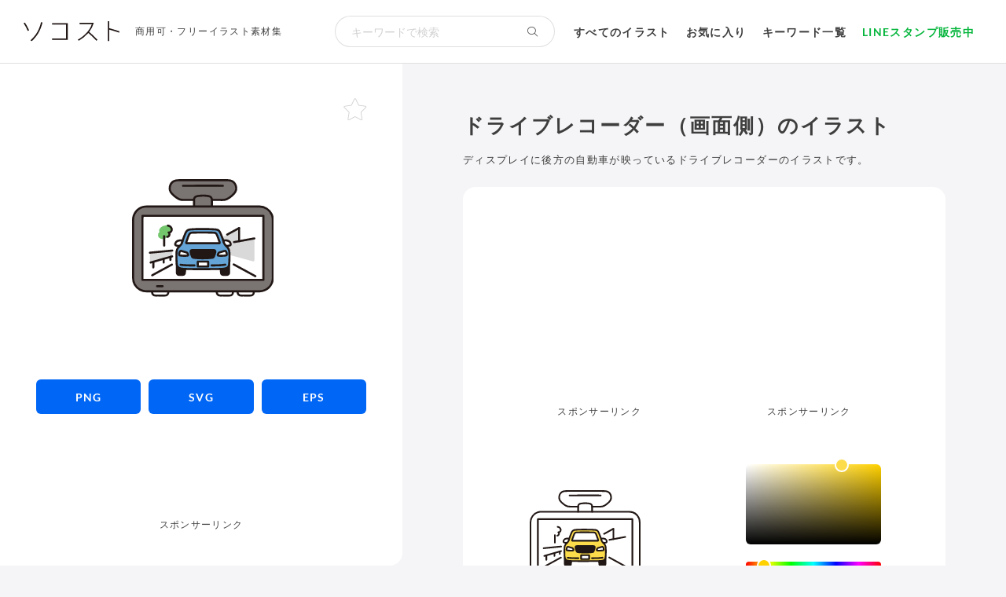

--- FILE ---
content_type: text/html; charset=UTF-8
request_url: https://soco-st.com/12784
body_size: 21846
content:
<!doctype html>
<html lang="ja">
<head>
<meta charset="utf-8">
<meta name="viewport" content="width=device-width,initial-scale=1">
<title>ドライブレコーダー（画面側）のイラスト｜商用可・フリーイラスト素材｜ソコスト</title>
	<meta name="description" content="ドライブレコーダー（画面側）のフリーイラスト素材です。画像・ベクター形式を色変更してDL可能！商用利用可！">
<meta property="og:title" content="ドライブレコーダー（画面側）のイラスト">
<meta property="og:type" content="article" />
<meta property="og:description" content="">
<meta property="og:url" content="https://soco-st.com/12784">
<meta property="og:image" content="https://soco-st.com/wp-content/uploads/2022/02/12784_ogp.png">
<meta property="og:site_name" content="商用可・フリーイラスト素材｜ソコスト">
<meta name="thumbnail" content="https://soco-st.com/wp-content/uploads/2022/02/driverecorder_12784_color.png" />
<meta name="twitter:card" content="summary_large_image">
<link rel="shortcut icon" href="https://soco-st.com/wp-content/themes/socost/img/common/favicon.ico?ver=20201013" />
<link rel="apple-touch-icon" href="https://soco-st.com/wp-content/themes/socost/img/common/apple-touch-icon.png?ver=20191213" />
<link rel="stylesheet" type="text/css" href="https://soco-st.com/wp-content/themes/socost/css/common.min.css" media="screen,print" />
<link rel="stylesheet" type="text/css" href="https://soco-st.com/wp-content/themes/socost/css/styles.css?ver=20251008003" media="screen,print" />
<link rel="stylesheet" type="text/css" href="https://soco-st.com/wp-content/themes/socost/fontawesome/css/all.min.css?ver=20231123">
<script async src="https://pagead2.googlesyndication.com/pagead/js/adsbygoogle.js?client=ca-pub-6876664947256711" crossorigin="anonymous"></script>
<!-- Google tag (gtag.js) -->
<!-- <script async src="https://www.googletagmanager.com/gtag/js?id=G-4GPZ9EMKV6"></script>
<script>
  window.dataLayer = window.dataLayer || [];
  function gtag(){dataLayer.push(arguments);}
  gtag('js', new Date());

  gtag('config', 'G-4GPZ9EMKV6');
</script> -->
<!-- Google Tag Manager -->
<script>(function(w,d,s,l,i){w[l]=w[l]||[];w[l].push({'gtm.start':
new Date().getTime(),event:'gtm.js'});var f=d.getElementsByTagName(s)[0],
j=d.createElement(s),dl=l!='dataLayer'?'&l='+l:'';j.async=true;j.src=
'https://www.googletagmanager.com/gtm.js?id='+i+dl;f.parentNode.insertBefore(j,f);
})(window,document,'script','dataLayer','GTM-TCT9B2V');</script>
<!-- End Google Tag Manager -->
<meta name='robots' content='max-image-preview:large' />
	<style>img:is([sizes="auto" i], [sizes^="auto," i]) { contain-intrinsic-size: 3000px 1500px }</style>
	<link rel="alternate" type="application/rss+xml" title="商用可・フリーイラスト素材｜ソコスト &raquo; フィード" href="https://soco-st.com/feed" />
<link rel="alternate" type="application/rss+xml" title="商用可・フリーイラスト素材｜ソコスト &raquo; コメントフィード" href="https://soco-st.com/comments/feed" />
<link rel="alternate" type="application/rss+xml" title="商用可・フリーイラスト素材｜ソコスト &raquo; ドライブレコーダー（画面側） のコメントのフィード" href="https://soco-st.com/12784/feed" />
<style id='classic-theme-styles-inline-css' type='text/css'>
/*! This file is auto-generated */
.wp-block-button__link{color:#fff;background-color:#32373c;border-radius:9999px;box-shadow:none;text-decoration:none;padding:calc(.667em + 2px) calc(1.333em + 2px);font-size:1.125em}.wp-block-file__button{background:#32373c;color:#fff;text-decoration:none}
</style>
<link rel='stylesheet' id='simonwep-pickr-monolith-css' href='https://soco-st.com/wp-content/themes/socost/vendor/@simonwep/pickr/dist/themes/monolith.min.css?ver=1.8.0' type='text/css' media='all' />
<link rel='stylesheet' id='soco-st-material-css' href='https://soco-st.com/wp-content/themes/socost/css/material.css?ver=1.0.12' type='text/css' media='all' />
<link rel='stylesheet' id='taxopress-frontend-css-css' href='https://soco-st.com/wp-content/plugins/simple-tags/assets/frontend/css/frontend.css?ver=3.43.0' type='text/css' media='all' />
<link rel='stylesheet' id='simple-favorites-css' href='https://soco-st.com/wp-content/plugins/favorites/assets/css/favorites.css?ver=2.3.6' type='text/css' media='all' />
<script type="text/javascript" src="https://soco-st.com/wp-includes/js/jquery/jquery.min.js?ver=3.7.1" id="jquery-core-js"></script>
<script type="text/javascript" src="https://soco-st.com/wp-includes/js/jquery/jquery-migrate.min.js?ver=3.4.1" id="jquery-migrate-js"></script>
<script type="text/javascript" src="https://soco-st.com/wp-content/plugins/simple-tags/assets/frontend/js/frontend.js?ver=3.43.0" id="taxopress-frontend-js-js"></script>
<script type="text/javascript" id="favorites-js-extra">
/* <![CDATA[ */
var favorites_data = {"ajaxurl":"https:\/\/soco-st.com\/wp-admin\/admin-ajax.php","nonce":"3258c0af94","favorite":"<i class=\"fal fa-star\"><\/i>","favorited":"<i class=\"fas fa-star\"><\/i>","includecount":"","indicate_loading":"","loading_text":"Loading","loading_image":"","loading_image_active":"","loading_image_preload":"","cache_enabled":"1","button_options":{"button_type":"custom","custom_colors":false,"box_shadow":false,"include_count":false,"default":{"background_default":false,"border_default":false,"text_default":false,"icon_default":false,"count_default":false},"active":{"background_active":false,"border_active":false,"text_active":false,"icon_active":false,"count_active":false}},"authentication_modal_content":"<p>\u304a\u6c17\u306b\u5165\u308a\u3092\u8ffd\u52a0\u3059\u308b\u306b\u306f\u30ed\u30b0\u30a4\u30f3\u3057\u3066\u304f\u3060\u3055\u3044\u3002<\/p><p><a href=\"#\" data-favorites-modal-close>\u3053\u306e\u901a\u77e5\u3092\u975e\u8868\u793a\u306b\u3059\u308b<\/a><\/p>","authentication_redirect":"","dev_mode":"","logged_in":"","user_id":"0","authentication_redirect_url":"https:\/\/soco-st.com\/login_48042"};
/* ]]> */
</script>
<script type="text/javascript" src="https://soco-st.com/wp-content/plugins/favorites/assets/js/favorites.min.js?ver=2.3.6" id="favorites-js"></script>
<link rel="https://api.w.org/" href="https://soco-st.com/wp-json/" /><link rel="alternate" title="JSON" type="application/json" href="https://soco-st.com/wp-json/wp/v2/posts/12784" /><link rel="canonical" href="https://soco-st.com/12784" />
<link rel="alternate" title="oEmbed (JSON)" type="application/json+oembed" href="https://soco-st.com/wp-json/oembed/1.0/embed?url=https%3A%2F%2Fsoco-st.com%2F12784" />
<link rel="alternate" title="oEmbed (XML)" type="text/xml+oembed" href="https://soco-st.com/wp-json/oembed/1.0/embed?url=https%3A%2F%2Fsoco-st.com%2F12784&#038;format=xml" />
</head>
<body id="single">

<!--warp-->
<div id="warp">
    <!--header-->
    <header id="header">
        <div class="header_inner">
            <!--logo-->
            <div class="logo_area">
                                    <p class="logo"><a href="https://soco-st.com"><img src="https://soco-st.com/wp-content/themes/socost/img/common/logo.svg?ver=202002230001" alt="ソコスト" width="122" height="26"></a></p>
                    <p class="header_caption"><a href="https://soco-st.com">商用可・フリーイラスト素材集</a></p>
                            </div>
            <!--/logo-->
            <div class="gm_search">
                <form method="get" id="gm_form" action="https://soco-st.com/">
                    <input id="gm_sbox" name="s" type="text" placeholder="キーワードで検索" aria-label="検索キーワード" value="" /><button id="gm_sbtn" type="submit" aria-label="検索する"><i class="fal fa-search"></i></button>
                </form>
            </div>
            <!--gm-->
            <nav id="gm">
                <ul>
                    <li><a href="https://soco-st.com/illust">すべてのイラスト</a></li>
                    <li><a href="https://soco-st.com/favorites">お気に入り</a></li>
                    <li><a href="#keyword_anchor">キーワード一覧</a></li>
                    <li class="sticker"><a href="https://soco-st.com/sticker">LINEスタンプ販売中</a></li>
                    <!-- <li class="goods"><a href="https://suzuri.jp/socost" target="_blank" rel="noopener noreferrer">グッズ販売中</a><i class="fa-light fa-arrow-up-right-from-square"></i></li> -->
                </ul>
            </nav>
            <!--/gm-->
        </div>
        <!--/header_inner-->
    </header>
    <!--/header-->
    <!--main-->
    <div id="main">
<!--postDetail-->

<style>
    .svg, .svg svg{
    width: 50%;
    height: auto;
    max-width: 100%;
    max-height: 100%;
    }
</style>

<div class="illust_cont">
    <!--イラストメイン-->
    <div class="illust_main">
        <div class="inner">
            <div class="illust_box_warp">
                <div class="illust_box">
                    <!--線画＋カラー-->
                    <div class="post_thumb2">
                        <div class="thumb_inner2">
                            <span>
                                <img src="https://soco-st.com/wp-content/themes/socost/upload/12784_color.svg" alt="ドライブレコーダー（画面側）のイラスト【線画＋塗り】" class="svg">
                            </span>
                        </div>
                    </div>
                </div>
                <!--/線画＋カラー-->
                <!--線画＋カラー　ダウンロードボタン-->
                <div class="post_download color_download">
                    <a href="https://soco-st.com/wp-content/themes/socost/upload/12784_color.png" class="btn_download" download="12784_color.png" target="_blank"><span>PNG</span></a>
                    <a href="https://soco-st.com/wp-content/themes/socost/upload/12784_color.svg" class="btn_download" download="12784_color.svg" target="_blank"><span>SVG</span></a>
                    <a href="https://soco-st.com/wp-content/themes/socost/upload/12784_color.zip" class="btn_download" download="12784_color.zip" target="_blank"><span>EPS</span></a>
                </div>
                <!--/線画＋カラー　ダウンロードボタン-->
                <!--広告-->
                <div class="ad_01">
                    <div class="inner">
                        <!-- ソコスト_詳細_メインイラスト -->
                        <ins class="adsbygoogle"
                            style="display:block; height:100px;"
                            data-ad-client="ca-pub-6876664947256711"
                            data-ad-slot="4184829113"
                            data-ad-format="horizontal"
                            data-full-width-responsive="false"></ins>
                        <script>
                            (adsbygoogle = window.adsbygoogle || []).push({});
                        </script>
                        <p class="ad_text">スポンサーリンク</p>
                    </div>
                </div>
                <!--/広告-->
                                <div class="favo_single"><div class="simplefavorite-button" data-postid="12784" data-siteid="1" data-groupid="1" data-favoritecount="30" style=""><i class="fal fa-star"></i></div></div>
            </div>
        </div>
    </div>
    <!--/イラストメイン-->

    <!--イラスト詳細-->
    <div class="illust_detail">
        <div class="inner">
            <div class="post_head">
                <div class="title_area">
                    <h1 class="post_title">
                        ドライブレコーダー（画面側）のイラスト</h1>
                    <div class="post_caption">
                        <p>ディスプレイに後方の自動車が映っているドライブレコーダーのイラストです。<!--ドラレコ--></p>                    </div>
                </div>
            </div>

            <div class="illust_warp">
                <!--広告-->
                <div class="ad_02">
                                        <div class="ad_02_l">
                        <!-- ソコスト_詳細_ディスプレイ1 -->
                        <ins class="adsbygoogle"
                            style="display:block"
                            data-ad-client="ca-pub-6876664947256711"
                            data-ad-slot="9333243547"
                            data-ad-format="rectangle"
                            data-full-width-responsive="true"></ins>
                        <script>
                            (adsbygoogle = window.adsbygoogle || []).push({});
                        </script>
                        <p class="ad_text">スポンサーリンク</p>
                    </div>
                    <div class="ad_02_r">
                        <!-- ソコスト_詳細_ディスプレイ1 -->
                        <ins class="adsbygoogle"
                            style="display:block"
                            data-ad-client="ca-pub-6876664947256711"
                            data-ad-slot="9333243547"
                            data-ad-format="rectangle"
                            data-full-width-responsive="true"></ins>
                        <script>
                            (adsbygoogle = window.adsbygoogle || []).push({});
                        </script>
                        <p class="ad_text">スポンサーリンク</p>
                    </div>
                                    </div>
                <!--/広告-->

                <div class="illust_box_warp mono">
                    <!--単色-->
                    <div class="illust_box">
                        <div class="post_thumb2">
                            <div class="thumb_inner2">
                                <span class="material_svg svg" data-soco-st-color-changer-group="1" data-soco-st-download-id="1">
                                    <svg xmlns="http://www.w3.org/2000/svg" width="272.004" height="226.541" viewBox="0 0 272.004 226.541"><defs><style>.a{fill:#fff;}.b{fill:#fcdc4a;}.c{fill:#211715;}</style></defs><path class="a" d="M202.467,218.113v-.034c.009-.628.018-1.235.026-1.905H233.54c0,1.171,0,1.9,0,1.9v.1a6.324,6.324,0,0,1-6.324,6.325H208.791A6.325,6.325,0,0,1,202.467,218.113Z"/><path class="a" d="M38.5,218.787a6.629,6.629,0,0,1-.029-.708c.009-.628.018-1.236.026-1.905H69.539c0,1.168,0,1.9,0,1.9v.1a6.324,6.324,0,0,1-6.324,6.325H44.791A6.327,6.327,0,0,1,38.5,218.787Z"/><path class="a" d="M162.473,218.446c-.006-.122-.007-.244-.006-.367.009-.628.018-1.235.026-1.905h31.045c0,1.171,0,1.9,0,1.9v.1a6.324,6.324,0,0,1-6.324,6.325H168.791A6.325,6.325,0,0,1,162.473,218.446Z"/><path class="a" d="M122.143,40.185H97.057c-6.2,0-11.09-3.646-15.93-7.667-3.453-2.868-6.323-5.875-7.421-8.253-1.559-3.024-1.634-5.7-1.246-9.076a18.152,18.152,0,0,1,2.98-7.48c3.208-4.019,6.971-5.481,15.412-5.593,11.62-.155,28.367-.266,45.15-.3,16.783.038,33.53.149,45.15.3,8.441.112,12.2,1.574,15.412,5.593a18.152,18.152,0,0,1,2.98,7.48c.388,3.38.313,6.052-1.246,9.076-1.1,2.378-3.968,5.385-7.421,8.253-4.84,4.021-9.729,7.667-15.93,7.667H149.861"/><path class="a" d="M118.916,63.838c0-9.609,0-14.869-.01-24.488a6.293,6.293,0,0,1,4.666-6.109c6.714-1.739,18.051-2.068,25.125.085a6.292,6.292,0,0,1,4.4,6.034V63.838"/><rect class="a" x="2.002" y="52.76" width="268" height="163.414" rx="25.505"/><rect class="a" x="20.002" y="70.76" width="232" height="123.414"/><path class="a" d="M34.169,144.869v-3.017c14.49-1.418,38.2-3.7,42.986-4.179v11.255l-2.1.573c-9.407,2.634-30.14,8.534-39.556,11.288l-1.333.405Z"/><path class="a" d="M185.827,145.866c5.886,1.577,34.388,9.446,46.121,12.685a2.1,2.1,0,0,0,2.667-2.028c0-10.924,0-28.723,0-42.256-5.125,1.105-18.946,3.615-29.3,5.438V94.393c-4.362,2.4-13.1,7.2-21.326,11.679-7.14,3.887-13.889,7.526-17.04,9.127Z"/><path class="a" d="M89.675,118.457a13.633,13.633,0,0,0-2.7.844,6.289,6.289,0,0,0-1.87,1.255,7.938,7.938,0,0,0-2.119,3.579,3.35,3.35,0,0,0,.08,2.691,3.53,3.53,0,0,0,2.5,1.372,36.075,36.075,0,0,0,5.6.525c.115,0,.234,0,.357,0,.709-.768,1.421-1.529,2.081-2.234a9.01,9.01,0,0,0,2.046-3.534q.238-.783.486-1.573c.028-.261.062-.539.1-.866a2.659,2.659,0,0,0-.164-1.456,1.73,1.73,0,0,0-1.206-.929,5.837,5.837,0,0,0-1.7-.111A24.5,24.5,0,0,0,89.675,118.457Z"/><path class="a" d="M181.27,118.268c-.807-.121-1.625-.2-2.442-.245a5.837,5.837,0,0,0-1.7.111,1.73,1.73,0,0,0-1.206.929,2.659,2.659,0,0,0-.164,1.456c.037.327.071.6.1.868q.248.789.486,1.571a9.01,9.01,0,0,0,2.046,3.534c.66.7,1.372,1.466,2.081,2.234.123,0,.242,0,.357,0a36.075,36.075,0,0,0,5.6-.525,3.53,3.53,0,0,0,2.5-1.372,3.35,3.35,0,0,0,.08-2.691,7.938,7.938,0,0,0-2.119-3.579,6.289,6.289,0,0,0-1.87-1.255A14.709,14.709,0,0,0,181.27,118.268Z"/><path class="a" d="M104.127,147.663a60.721,60.721,0,0,1-11.387-.425,3.269,3.269,0,0,1-2.093-.79,1.5,1.5,0,0,1-.257-.9,11.4,11.4,0,0,1,1.43-6.014,2.311,2.311,0,0,1,2.676-1.11l10.229,2.97a2.1,2.1,0,0,1,.64.3,1.581,1.581,0,0,1,.43.42,21.5,21.5,0,0,1,1.8,3.508,1.362,1.362,0,0,1-1.136,1.854Q105.3,147.6,104.127,147.663Z"/><path class="a" d="M126.116,158.977c0,2.937-.051,6.148-.051,9.421h19.874v-9.421Z"/><path class="a" d="M167.877,147.663a60.718,60.718,0,0,0,11.387-.425,3.267,3.267,0,0,0,2.093-.79,1.5,1.5,0,0,0,.257-.9,11.4,11.4,0,0,0-1.43-6.014,2.311,2.311,0,0,0-2.676-1.11l-10.229,2.97a2.1,2.1,0,0,0-.64.3,1.581,1.581,0,0,0-.43.42,21.5,21.5,0,0,0-1.805,3.508,1.362,1.362,0,0,0,1.136,1.854Q166.706,147.6,167.877,147.663Z"/><path class="a" d="M136,102.947c-6.975,0-14.449.006-21.366.345a5.321,5.321,0,0,0-3.544,1.39,7.382,7.382,0,0,0-1.722,2.419c-1.706,3.9-3.911,10.148-5.57,15.445a.843.843,0,0,0,.826,1.082h62.75a.843.843,0,0,0,.826-1.082c-1.665-5.317-3.881-11.6-5.59-15.489a8.164,8.164,0,0,0-1.577-2.26,4.775,4.775,0,0,0-3.669-1.447C150.741,103.025,142.872,102.947,136,102.947Z"/><path class="b" d="M186.5,139.188a11.475,11.475,0,0,0-1.183-4.178,12.133,12.133,0,0,0-1.414-2.431c-1.45-1.744-3.678-4.134-5.508-6.087a9.01,9.01,0,0,1-2.046-3.534,145.881,145.881,0,0,0-7.554-20.3,9.951,9.951,0,0,0-2.6-3.538,9.13,9.13,0,0,0-4.905-1.948c-8-.826-17.177-.892-25.291-.892-8.7,0-16.527-.133-25.285.892a9.331,9.331,0,0,0-4.905,1.948,9.951,9.951,0,0,0-2.6,3.538,145.881,145.881,0,0,0-7.554,20.3,9.01,9.01,0,0,1-2.046,3.534c-1.83,1.953-4.058,4.343-5.508,6.087a12.133,12.133,0,0,0-1.414,2.431,11.475,11.475,0,0,0-1.183,4.178,150.539,150.539,0,0,0,.384,25.762,9.567,9.567,0,0,0,1.973,4.522,11.267,11.267,0,0,0,5.33,2.674c4.267.9,7.495.949,13.448,1.141,5.9.19,52.819.19,58.72,0,5.953-.192,9.181-.239,13.448-1.141a11.267,11.267,0,0,0,5.33-2.674,9.567,9.567,0,0,0,1.973-4.522A150.539,150.539,0,0,0,186.5,139.188Zm-82.7-16.642c1.659-5.3,3.864-11.548,5.57-15.445a7.382,7.382,0,0,1,1.722-2.419,5.321,5.321,0,0,1,3.544-1.39c6.917-.339,14.391-.345,21.366-.345,6.869,0,14.738.078,21.364.4a4.775,4.775,0,0,1,3.669,1.447,8.164,8.164,0,0,1,1.577,2.26c1.709,3.894,3.925,10.172,5.59,15.489a.843.843,0,0,1-.826,1.082h-62.75A.843.843,0,0,1,103.8,122.546Zm2.663,24.939q-1.166.111-2.337.178a60.721,60.721,0,0,1-11.387-.425,3.267,3.267,0,0,1-2.093-.79,1.5,1.5,0,0,1-.257-.9,11.4,11.4,0,0,1,1.43-6.014,2.311,2.311,0,0,1,2.676-1.11l10.229,2.97a2.1,2.1,0,0,1,.64.3,1.581,1.581,0,0,1,.43.42,21.5,21.5,0,0,1,1.8,3.508A1.362,1.362,0,0,1,106.464,147.485ZM145.939,168.4H126.065c0-3.273.051-6.484.051-9.421h19.823Zm35.418-21.95a3.267,3.267,0,0,1-2.093.79,60.714,60.714,0,0,1-11.387.425q-1.172-.068-2.337-.178a1.362,1.362,0,0,1-1.136-1.854,21.5,21.5,0,0,1,1.805-3.508,1.581,1.581,0,0,1,.43-.42,2.1,2.1,0,0,1,.64-.3l10.229-2.97a2.311,2.311,0,0,1,2.676,1.11,11.4,11.4,0,0,1,1.43,6.014A1.5,1.5,0,0,1,181.357,146.448Z"/><path class="c" d="M118.9,38.18H100.654c-3.047,0-5.959.093-8.878-1.021A31.171,31.171,0,0,1,83.515,31.9a35.9,35.9,0,0,1-7.147-7.044c-3.14-4.565-2.75-11.573.658-15.945,2.862-3.672,7.24-4.524,11.71-4.734,5.87-.275,11.782-.13,17.655-.146q26.8-.074,53.591-.013c6.39.012,12.779.021,19.168.077,3.817.033,7.934-.1,11.513,1.424,4.464,1.9,6.751,6.743,7.035,11.372a12.25,12.25,0,0,1-2.261,8.247,39.287,39.287,0,0,1-7.272,7.025c-4,3.235-8.343,6-13.643,6.013-6.5.013-13.01,0-19.516,0h-1.9c-2.574,0-2.578,4,0,4h18.977c.933,0,1.865.008,2.8,0a19.86,19.86,0,0,0,8.328-1.974,41.821,41.821,0,0,0,8.6-5.871,36.073,36.073,0,0,0,7.475-7.735c3.606-5.5,3-12.925-.085-18.516-2.5-4.515-7.123-6.863-12.075-7.549A78.77,78.77,0,0,0,176.79.081q-4.9-.032-9.8-.042Q153.325,0,139.659,0q-14.326,0-28.653.023c-6.4.013-12.793.016-19.188.084C87.105.159,81.88.288,77.768,2.9c-4.887,3.108-7.235,8.775-7.485,14.4a15.64,15.64,0,0,0,2.538,9.435,37.253,37.253,0,0,0,7.542,7.728c4.882,4.007,10.218,7.677,16.781,7.712s13.136,0,19.7,0H118.9c2.574,0,2.578-4,0-4Z"/><path class="c" d="M97.776,14.829c19.593,0,39.185-.147,58.778-.1q8.838.022,17.674.1c2.575.021,2.577-3.979,0-4-19.2-.154-38.4-.079-57.606-.027q-9.423.026-18.846.027c-2.574,0-2.578,4,0,4Z"/><path class="c" d="M120.912,52.76q0-4.329,0-8.657c0-1.583-.033-3.17-.006-4.753a4.4,4.4,0,0,1,1.149-2.957c1.479-1.592,4.18-1.752,6.213-2.041A57.641,57.641,0,0,1,136,33.823a50.131,50.131,0,0,1,7.84.483c2.138.324,5.032.578,6.422,2.453,1.353,1.826.843,5.119.843,7.285V52.76c0,2.574,4,2.578,4,0v-8.6c0-3.256.451-6.925-1.591-9.7-1.764-2.4-4.4-3.235-7.207-3.773a51.74,51.74,0,0,0-9.135-.864,62.028,62.028,0,0,0-8.733.5c-2.661.346-5.82.613-8.05,2.244a8.533,8.533,0,0,0-2.953,3.871,14,14,0,0,0-.528,5.177q.009,5.571.007,11.142c0,2.574,4,2.578,4,0Z"/><path class="c" d="M200.469,217.981a8.433,8.433,0,0,0,8.147,8.509c1.538.056,3.085,0,4.623,0,4.641,0,9.294.1,13.934,0a8.451,8.451,0,0,0,8.364-8.423c0-2.574-4-2.578-4,0a4.385,4.385,0,0,1-4.457,4.423c-1.547.013-3.1,0-4.643,0H209.3c-2.656,0-4.87-1.682-4.829-4.514.036-2.575-3.964-2.576-4,0Z"/><path class="c" d="M160.469,217.981a8.433,8.433,0,0,0,8.147,8.509c1.538.056,3.085,0,4.623,0,4.641,0,9.294.1,13.934,0a8.451,8.451,0,0,0,8.364-8.423c0-2.574-4-2.578-4,0a4.385,4.385,0,0,1-4.457,4.423c-1.547.013-3.1,0-4.643,0H169.3c-2.656,0-4.87-1.682-4.829-4.514.036-2.575-3.964-2.576-4,0Z"/><path class="c" d="M36.469,217.981a8.433,8.433,0,0,0,8.147,8.509c1.538.056,3.085,0,4.623,0,4.641,0,9.294.1,13.934,0a8.451,8.451,0,0,0,8.364-8.423c0-2.574-4-2.578-4,0A4.385,4.385,0,0,1,63.08,222.5c-1.547.013-3.1,0-4.643,0H45.3c-2.656,0-4.87-1.682-4.829-4.514.036-2.575-3.964-2.576-4,0Z"/><path class="c" d="M0,78.265V179.656q0,5.333,0,10.664a27.863,27.863,0,0,0,14.338,24.5A30.647,30.647,0,0,0,29.3,218.174H237.162q3.438,0,6.878,0A27.547,27.547,0,0,0,272,190.666c0-.736,0-1.472,0-2.208V82.067c0-1.172,0-2.345,0-3.517a28.5,28.5,0,0,0-2.563-11.871A27.76,27.76,0,0,0,244.386,50.76c-1.862-.008-3.723,0-5.584,0H30.305a37.232,37.232,0,0,0-10.226,1.015A27.816,27.816,0,0,0,0,78.265c-.019,2.574,3.981,2.577,4,0C4.089,66.3,13.39,55.8,25.452,54.842c1.93-.153,3.893-.082,5.827-.082H238.941c1.817,0,3.634-.008,5.451,0a23.737,23.737,0,0,1,22.426,16.111C268.143,74.927,268,79,268,83.183v105.59c0,.882.015,1.767-.011,2.649a23.509,23.509,0,0,1-6.628,15.619,24.249,24.249,0,0,1-17.795,7.133H29.249c-4.931,0-9.654-.805-13.958-3.42C7.929,206.281,4,198.365,4,189.88V78.265C4,75.691,0,75.687,0,78.265Z"/><path class="c" d="M250,70.76v118.4a46.938,46.938,0,0,0,0,4.8c.007.07,0,.144,0,.215l2-2H29.431c-3,0-6.051-.173-9.044,0-.127.007-.257,0-.385,0l2,2V75.78a46.958,46.958,0,0,0,0-4.805c-.007-.07,0-.144,0-.215l-2,2H242.573c3.012,0,6.033.065,9.044,0,.128,0,.257,0,.385,0,2.574,0,2.578-4,0-4H29.431c-3.012,0-6.033-.065-9.044,0-.128,0-.257,0-.385,0a2.03,2.03,0,0,0-2,2V178.972c0,4.982-.189,10.007,0,14.987,0,.072,0,.144,0,.215a2.029,2.029,0,0,0,2,2H242.573c3.012,0,6.033.065,9.044,0,.128,0,.257,0,.385,0a2.029,2.029,0,0,0,2-2V85.963c0-4.983.189-10.008,0-14.988,0-.071,0-.143,0-.215C254,68.186,250,68.182,250,70.76Z"/><path class="c" d="M48,208.393H58.669a2,2,0,1,0,0-4H48a2,2,0,0,0,0,4Z"/><path class="c" d="M193.951,166.145q16.8,9.154,33.592,18.314,3.988,2.182,7.97,4.38c2.255,1.248,4.275-2.206,2.019-3.454-11.4-6.3-22.851-12.507-34.291-18.734l-7.271-3.959c-2.261-1.233-4.282,2.22-2.019,3.453Z"/><path class="c" d="M75.548,162.936q-15.3,8.34-30.606,16.686-3.682,2.016-7.359,4.044c-2.253,1.247-.238,4.7,2.019,3.454,10.385-5.746,20.824-11.4,31.249-17.073q3.359-1.828,6.716-3.657c2.261-1.232.245-4.687-2.019-3.454Z"/><path class="c" d="M76.532,147Q59.747,151.7,43,156.535q-4.015,1.157-8.028,2.326c-2.465.721-1.416,4.582,1.064,3.857,11.161-3.264,22.35-6.435,33.539-9.6q4.01-1.134,8.023-2.26c2.475-.693,1.423-4.554-1.064-3.857Z"/><path class="c" d="M77.155,135.673c-10.787,1.077-21.58,2.1-32.37,3.144q-5.308.516-10.616,1.035a2.056,2.056,0,0,0-2,2,2.014,2.014,0,0,0,2,2q18.683-1.828,37.368-3.629,2.809-.273,5.618-.55a2.057,2.057,0,0,0,2-2,2.014,2.014,0,0,0-2-2Z"/><path class="c" d="M71.652,149.885v5.9a2,2,0,0,0,4,0v-5.9a2,2,0,0,0-4,0Z"/><path class="c" d="M58.627,153.643v7.082a2,2,0,0,0,4,0v-7.082a2,2,0,0,0-4,0Z"/><path class="c" d="M38.811,159.311v10.957a2,2,0,0,0,4,0V159.311a2,2,0,0,0-4,0Z"/><path class="c" d="M59.669,109.949v18.222c0,2.574,4,2.578,4,0V109.949c0-2.574-4-2.578-4,0Z"/><path class="c" d="M67.446,113.255a6.624,6.624,0,0,0,6.092-5.081c.637-2.637-.007-5.53-2.408-7.034L69.589,104.8c4.842.924,8.627-3.281,8.472-7.946-.172-5.155-4.57-8.73-9.42-9.265a2.012,2.012,0,0,0-2,2,2.047,2.047,0,0,0,2,2c2.545.28,5.1,2.294,5.4,4.946a5.263,5.263,0,0,1-.171,1.955,2.259,2.259,0,0,1-.543,1.2,2.963,2.963,0,0,1-2.677,1.256,2.009,2.009,0,0,0-1.541,3.655c.791.5.761,1.694.57,2.517a2.594,2.594,0,0,1-2.235,2.144c-2.564.114-2.578,4.115,0,4Z"/><path class="c" d="M234.08,112.34c-10.773,1.977-21.537,4-32.319,5.93-2.247.4-4.5.807-6.749,1.176a2.015,2.015,0,0,0-1.4,2.46,2.048,2.048,0,0,0,2.46,1.4c10.649-1.743,21.249-3.814,31.858-5.775q3.606-.668,7.211-1.331c2.528-.464,1.457-4.32-1.064-3.857Z"/><path class="c" d="M203.312,94.393v25.312c0,2.573,4,2.578,4,0V94.393c0-2.573-4-2.578-4,0Z"/><path class="c" d="M204.3,92.666q-11.4,6.252-22.809,12.492c-2.258,1.238-.242,4.693,2.018,3.453q11.4-6.254,22.81-12.491c2.258-1.237.242-4.693-2.019-3.454Z"/><path class="c" d="M93.194,172.146a11.267,11.267,0,0,1-5.33-2.674,9.532,9.532,0,0,1-1.908-4.141c-.036,4.536-.119,11.428-.014,15.362.043,1.609,1.594,3.609,3.2,3.715,2.244.149,6.521.105,8.943.027,1.856-.169,3.039-1.8,3.19-3.887.261-3.622.358-4.418.458-6.875l-.819-.593A46.417,46.417,0,0,1,93.194,172.146Z"/><path class="c" d="M184.14,169.472a11.267,11.267,0,0,1-5.33,2.674,46.4,46.4,0,0,1-7.719.934l-.819.593c.1,2.457.2,3.253.459,6.875.15,2.087,1.333,3.718,3.189,3.887,2.422.078,6.7.122,8.943-.027,1.606-.106,3.156-2.106,3.2-3.715.1-3.934.022-10.826-.014-15.362A9.532,9.532,0,0,1,184.14,169.472Z"/><path class="c" d="M83.952,165.34c-.022,3.284-.056,6.568-.059,9.853,0,2.981-.539,6.53,1.406,9.028a5.511,5.511,0,0,0,4.259,2.213c1.521.08,3.047.08,4.57.072a26.349,26.349,0,0,0,4.735-.17,5.321,5.321,0,0,0,3.691-2.953c.831-1.754.783-3.741.928-5.639.1-1.357.193-2.714.25-4.074.107-2.574-3.893-2.569-4,0-.095,2.275-.157,4.624-.46,6.88a3.124,3.124,0,0,1-.4,1.256,1.327,1.327,0,0,1-.712.59,15.333,15.333,0,0,1-3.448.106c-1.361.011-2.723.012-4.084-.027-1.064-.03-1.54.131-2.186-.689-.693-.88-.514-1.731-.527-2.855-.017-1.345-.019-2.69-.017-4.034,0-3.186.037-6.371.058-9.557.017-2.574-3.983-2.577-4,0Z"/><path class="c" d="M184.042,165.36c.025,2.782.054,5.565.064,8.347q.009,2.093,0,4.184a11.107,11.107,0,0,1-.147,3.214,2.665,2.665,0,0,1-.774,1.068c-.414.325-.346.242-.847.267-1.29.063-2.584.069-3.875.068q-1.988,0-3.975-.053a1.413,1.413,0,0,1-1.567-1.095,15.723,15.723,0,0,1-.438-4.173q-.132-1.757-.208-3.517c-.107-2.565-4.107-2.578-4,0q.074,1.761.208,3.517a27.172,27.172,0,0,0,.505,4.983,5.825,5.825,0,0,0,2.876,3.716c1.449.729,3.143.588,4.721.608,1.557.02,3.115.026,4.671-.015a6.8,6.8,0,0,0,4.56-1.31c2.681-2.23,2.291-5.676,2.3-8.805.007-3.668-.035-7.336-.068-11-.023-2.573-4.023-2.579-4,0Z"/><path class="c" d="M104.127,145.663a61.105,61.105,0,0,1-10.725-.34,8.574,8.574,0,0,1-.941-.152,4.118,4.118,0,0,1-.51-.146q.32-.1.423.458c.022.118.026.092.011-.077-.007-.146-.009-.292-.008-.438a8.3,8.3,0,0,1,.071-1.169,7.561,7.561,0,0,1,1.206-3.4.472.472,0,0,1,.358-.059c.084.013.7.234.942.3l2.64.766,4.949,1.438c.44.128.878.264,1.32.383q.5.192.3.075c.228.134.263.16.1.078a16.656,16.656,0,0,1,1,1.884c.141.29.25.613.407.894q.133.531.055-.23a.637.637,0,0,1,.332-.383c.1-.021.123-.032.073-.034-.222.02-.445.038-.667.056-.445.035-.891.064-1.337.091a2.045,2.045,0,0,0-2,2,2.019,2.019,0,0,0,2,2c1.823-.109,4.047,0,5.095-1.814,1.011-1.753.062-3.536-.778-5.14a9.022,9.022,0,0,0-1.352-2.153,5.413,5.413,0,0,0-2.5-1.277l-5.609-1.629-2.64-.767a7.812,7.812,0,0,0-2.814-.525c-2.006.172-3.21,1.526-3.972,3.277a13.628,13.628,0,0,0-1.181,5.186c-.04,2.065.793,3.63,2.887,4.174a32.053,32.053,0,0,0,6.308.686,62.8,62.8,0,0,0,6.552-.018,2.045,2.045,0,0,0,2-2A2.018,2.018,0,0,0,104.127,145.663Z"/><path class="c" d="M98.144,121.383c0-.5.149-1,.126-1.5a4.119,4.119,0,0,0-.646-2.123,4.474,4.474,0,0,0-3.837-1.746,21.476,21.476,0,0,0-4.192.432,15.049,15.049,0,0,0-3.821,1.221,9.432,9.432,0,0,0-4.62,5.638,5.717,5.717,0,0,0-.014,4.1,4.7,4.7,0,0,0,2.992,2.493,17.913,17.913,0,0,0,3.881.643q1.746.171,3.5.188a2,2,0,1,0,0-4q-1.539-.013-3.072-.148c-.288-.026-.575-.053-.862-.085-.072-.008-.845-.109-.517-.061a13.292,13.292,0,0,1-1.509-.287c-.084-.022-.753-.286-.4-.112a3.419,3.419,0,0,1-.32-.176q.237.212-.018-.019c-.373-.386.076.056,0,.064q-.081-.364-.057-.081a3.067,3.067,0,0,1-.007-.418c.018-.247.021-.282.01-.1.028-.142.061-.283.1-.423.072-.276.162-.544.255-.813.088-.227.1-.262.038-.107.058-.127.119-.253.184-.378a7.807,7.807,0,0,1,.424-.723,4.86,4.86,0,0,1,2.032-1.74,13.634,13.634,0,0,1,3.228-.881,13.261,13.261,0,0,1,3.321-.172c.222.068.228.063.016-.016.2.121.2.121.012,0a.429.429,0,0,1-.139-.253q.087.365.04.084a14.052,14.052,0,0,1-.126,1.5,2,2,0,0,0,4,0Z"/><path class="c" d="M177.86,121.383a14.052,14.052,0,0,1-.126-1.5q-.047.281.04-.084a.429.429,0,0,1-.139.253c-.187.121-.184.121.012,0-.212.079-.206.084.016.016a13.261,13.261,0,0,1,3.321.172,13.613,13.613,0,0,1,3.228.881,4.86,4.86,0,0,1,2.032,1.74,8.047,8.047,0,0,1,.425.723q.1.188.183.378c-.063-.155-.05-.12.038.107.093.269.183.537.255.813.037.14.07.281.1.423-.011-.179-.008-.144.01.1a3.067,3.067,0,0,1-.007.418q.024-.283-.057.081c-.041,0,.357-.435,0-.064q-.255.231-.018.019a3.419,3.419,0,0,1-.32.176c.352-.174-.317.09-.4.112a13.292,13.292,0,0,1-1.509.287c.328-.048-.445.053-.517.061-.287.032-.574.059-.862.085q-1.533.133-3.072.148a2,2,0,0,0,0,4,33.891,33.891,0,0,0,6.568-.618,5.5,5.5,0,0,0,3.138-1.644,4.838,4.838,0,0,0,.906-4.228,9.814,9.814,0,0,0-4.07-6.116c-2.193-1.486-5.134-1.873-7.711-2.064-1.594-.118-3.307-.019-4.512,1.163a3.715,3.715,0,0,0-1.019,2.185,14.179,14.179,0,0,0,.072,1.979,2,2,0,0,0,4,0Z"/><path class="c" d="M136,100.947c-4.847,0-9.695,0-14.541.11-2.4.053-4.838.039-7.23.264a7.8,7.8,0,0,0-4.775,2.142,13.323,13.323,0,0,0-2.744,4.839c-.761,1.872-1.466,3.766-2.146,5.669q-1.141,3.2-2.181,6.429a5.764,5.764,0,0,0-.548,3,2.876,2.876,0,0,0,2.257,2.16,25,25,0,0,0,4.794.071H149.23c5.97,0,11.994.236,17.961,0a3.407,3.407,0,0,0,1.52-.334c2.411-1.307,1.22-3.949.569-5.934-1.316-4.016-2.712-8.02-4.346-11.92a11.144,11.144,0,0,0-3.127-4.633c-1.6-1.279-3.514-1.418-5.486-1.506-4.548-.2-9.1-.285-13.654-.326q-3.332-.03-6.664-.028c-2.574,0-2.578,4,0,4,3.9,0,7.791.024,11.686.1q2.917.054,5.834.149a23.007,23.007,0,0,1,4.9.3,4.309,4.309,0,0,1,2.464,2.572c.662,1.405,1.188,2.889,1.734,4.343q.987,2.631,1.893,5.294.427,1.253.842,2.512.2.62.4,1.241.132.408.261.816.108.749.22.12l.717-.718c.344-.213.537-.036-.018-.047-.419-.008-.838,0-1.256,0H105.189a3.42,3.42,0,0,0-.4,0c-.3.036-.093-.174.263.047l.717.718c.074.42.146.381.219-.117q.1-.3.194-.609.2-.618.4-1.233.444-1.358.906-2.71.84-2.456,1.741-4.889c.553-1.485,1.112-2.974,1.745-4.428a5.1,5.1,0,0,1,2.272-2.782c1.34-.651,3.2-.418,4.66-.468q2.976-.1,5.955-.144c4.048-.063,8.1-.065,12.146-.066C138.576,104.947,138.581,100.947,136,100.947Z"/><path class="c" d="M124.116,158.977c0,3.14-.049,6.28-.051,9.421a2.029,2.029,0,0,0,2,2h19.874a2.029,2.029,0,0,0,2-2v-9.421a2.029,2.029,0,0,0-2-2H126.116c-2.573,0-2.578,4,0,4h19.823l-2-2V168.4l2-2H126.065l2,2c0-3.141.049-6.281.051-9.421C128.118,156.4,124.118,156.4,124.116,158.977Z"/><path class="c" d="M92.576,167.038c9.039,1.3,18.1,1.26,27.2,1.26,2.574,0,2.578-4,0-4-8.729,0-17.473.127-26.14-1.117a2.068,2.068,0,0,0-2.461,1.4,2.015,2.015,0,0,0,1.4,2.46Z"/><path class="c" d="M178.306,162.908c-8.472,1.555-17.119,1.325-25.693,1.325-2.574,0-2.578,4,0,4,8.946,0,17.914.155,26.757-1.468,2.528-.464,1.457-4.32-1.064-3.857Z"/><path class="c" d="M137,152.612c-.434,0-.826.007-1,.01-.432-.008-2.2-.017-2.632-.028a134.48,134.48,0,0,1-15.283-1.015,3.614,3.614,0,0,1-2.344-1.111,8.1,8.1,0,0,1-1.221-2.561c-.476-1.367-.9-2.753-1.3-4.144a16.852,16.852,0,0,1-1-3.971,3.034,3.034,0,0,1,.532-1.881,3.276,3.276,0,0,1,1.917-1.16,16.515,16.515,0,0,1,3.72-.184h35.214a16.512,16.512,0,0,1,3.72.184,3.276,3.276,0,0,1,1.917,1.16,3.034,3.034,0,0,1,.532,1.881,16.852,16.852,0,0,1-1,3.971c-.4,1.391-.818,2.777-1.295,4.144a8.1,8.1,0,0,1-1.221,2.561,3.614,3.614,0,0,1-2.344,1.111,134.48,134.48,0,0,1-15.283,1.015C138.376,152.6,137.643,152.606,137,152.612Z"/><path class="c" d="M137,150.612c-3.923.034-7.856-.092-11.771-.337q-1.794-.113-3.584-.281a18.136,18.136,0,0,1-3.771-.5c-.8-.26-1.026-1-1.293-1.742-.425-1.186-.8-2.39-1.158-3.6-.325-1.1-.717-2.184-1.007-3.291-.208-.8-.441-1.659.42-2.083,1.189-.587,2.969-.217,4.273-.217H152.7a17.048,17.048,0,0,1,4.1.113c1.091.277,1.076,1.008.838,1.985-.287,1.178-.713,2.33-1.057,3.493-.394,1.329-.771,2.7-1.3,3.983a2.1,2.1,0,0,1-2.1,1.536,122.45,122.45,0,0,1-16.176.935c-2.573.022-2.579,4.022,0,4a134.827,134.827,0,0,0,16.442-.969,7.408,7.408,0,0,0,3.411-1.06,6.72,6.72,0,0,0,2.285-3.379,55.285,55.285,0,0,0,2.4-7.677c.564-2.6-.11-5.226-2.717-6.362-1.821-.793-3.871-.6-5.809-.6h-34.03c-1.937,0-3.989-.195-5.809.6-2.686,1.17-3.311,3.919-2.667,6.564a48.589,48.589,0,0,0,2.785,8.523c1.421,3.108,4.367,3.323,7.4,3.646a142.5,142.5,0,0,0,16.307.714C139.574,154.589,139.58,150.589,137,150.612Z"/><path class="c" d="M86.69,131.165a15.81,15.81,0,0,0-3.219,8.442c-.19,2.248-.259,4.509-.305,6.763a133.137,133.137,0,0,0,.681,18.2,10.256,10.256,0,0,0,3.758,7.293,16.652,16.652,0,0,0,7.555,2.66,97.307,97.307,0,0,0,12.759.79c14.468.249,28.951.139,43.42.091,5.78-.02,11.56-.025,17.337-.227,5.112-.179,11.42-.144,15.723-3.314a10.26,10.26,0,0,0,3.758-7.293c.36-3.061.532-6.147.631-9.227a135.271,135.271,0,0,0-.255-15.739,15.365,15.365,0,0,0-3.094-8.28c-1.891-2.377-4.284-4.381-6.1-6.8a13.422,13.422,0,0,1-1.724-4.235q-.82-2.611-1.7-5.2c-1.137-3.325-2.376-6.614-3.761-9.844-1.289-3-2.546-6.111-5.27-8.1-2.749-2.008-6.268-2.074-9.529-2.309-6.814-.492-13.652-.545-20.48-.55-7.257-.005-14.527-.107-21.768.464-3.368.265-7.138.324-9.981,2.395-2.724,1.985-3.982,5.1-5.27,8.1-1.385,3.23-2.624,6.519-3.761,9.844q-.811,2.376-1.565,4.771a15.063,15.063,0,0,1-1.86,4.666c-1.76,2.362-4.08,4.377-5.977,6.641-1.643,1.961,1.172,4.805,2.828,2.829,1.932-2.306,4.167-4.372,6.045-6.716,2.042-2.548,2.657-5.913,3.658-8.954s2.07-6.07,3.258-9.047c.6-1.494,1.227-2.973,1.9-4.432a12.82,12.82,0,0,1,2.235-3.751c2.262-2.3,5.98-2.16,8.966-2.383,3.373-.252,6.755-.364,10.137-.406q10.092-.129,20.2.051c3.29.062,6.579.169,9.863.373,2.811.174,6.32-.03,8.744,1.631,2.385,1.636,3.432,5.108,4.49,7.662,1.253,3.026,2.366,6.11,3.406,9.215q.759,2.265,1.468,4.545a17.923,17.923,0,0,0,1.763,4.42c1.639,2.568,4.143,4.667,6.132,6.967,3.2,3.7,2.959,8.6,3.053,13.2a139.868,139.868,0,0,1-.6,17.441c-.24,2.284-1,4.254-3.093,5.377a18.594,18.594,0,0,1-6.939,1.669c-6.037.6-12.18.5-18.244.53q-21.847.112-43.7-.023c-1.853-.015-3.708-.022-5.561-.075-2.641-.076-5.289-.134-7.923-.344a23.516,23.516,0,0,1-7.041-1.332,6.006,6.006,0,0,1-3.9-5.04,72.9,72.9,0,0,1-.6-8.407,149.743,149.743,0,0,1,.159-15.627,11.9,11.9,0,0,1,2.115-6.545,2.068,2.068,0,0,0,0-2.829A2.013,2.013,0,0,0,86.69,131.165Z"/><path class="c" d="M167.877,149.663a61.832,61.832,0,0,0,11.387-.425c1.845-.242,3.867-.805,4.262-2.922a11.185,11.185,0,0,0-.56-5.357c-.6-1.785-1.421-3.607-3.284-4.326-1.788-.691-3.613.131-5.345.634l-5.444,1.581c-1.884.547-3.576.878-4.655,2.66-.947,1.563-2.332,3.693-1.784,5.585.713,2.464,3.327,2.445,5.423,2.57a2,2,0,0,0,0-4c-.446-.027-.892-.056-1.337-.091-.222-.018-.445-.036-.667-.056-.05,0-.026.013.073.034a.637.637,0,0,1,.332.383q-.079.762.055.23c.157-.281.266-.6.407-.894a16.656,16.656,0,0,1,1-1.884c-.16.082-.125.056.1-.078q-.2.117.3-.075c.442-.119.88-.255,1.32-.383l4.95-1.438,2.639-.766c.237-.069.858-.29.942-.3a.472.472,0,0,1,.358.059,7.561,7.561,0,0,1,1.206,3.4,8.3,8.3,0,0,1,.071,1.169l0,.292q-.045.471,0,.223c-.38-.214,1.157-.606-.087-.312a8.574,8.574,0,0,1-.941.152,61.105,61.105,0,0,1-10.725.34,2,2,0,0,0,0,4Z"/></svg>                                </span>
                            </div>
                        </div>
                                                <div class="post_download">
                            <button class="btn_download" data-soco-st-download data-soco-st-download-target="1" data-soco-st-download-filename="12784" data-soco-st-download-format="png"><span>PNG</span></button>
                            <button class="btn_download" data-soco-st-download data-soco-st-download-target="1" data-soco-st-download-filename="12784" data-soco-st-download-format="svg"><span>SVG</span></button>
                        </div>
                    </div>
                    <!--/単色-->
                                        <!--カラーピッカー-->
                    <div class="illust_box_cp">
                        <div class="color_picker">
                            <div class="color_picker_trigger" data-soco-st-color-changer data-soco-st-color-changer-target="1"></div>
                        </div>
                    </div>
                    <!--/カラーピッカー-->
                                    </div>



                <div class="illust_box_warp">
                    <!--線画-->
                    <div class="illust_box">
                        <div class="post_thumb2">
                            <div class="thumb_inner2">
                                <span>
                                    <img src="https://soco-st.com/wp-content/themes/socost/upload/12784_line.svg" alt="ドライブレコーダー（画面側）のイラスト【線画】" class="svg">
                                </span>
                            </div>
                        </div>
                        <div class="post_download">
                            <a href="https://soco-st.com/wp-content/themes/socost/upload/12784_line.png" class="btn_download" download="12784_line.png" target="_blank"><span>PNG</span></a>
                            <a href="https://soco-st.com/wp-content/themes/socost/upload/12784_line.svg" class="btn_download" download="12784_line.svg" target="_blank"><span>SVG</span></a>
                            <a href="https://soco-st.com/wp-content/themes/socost/upload/12784_line.zip" class="btn_download" download="12784_line.zip" target="_blank"><span>EPS</span></a>
                        </div>
                    </div>
                    <!--/線画-->

                    <!--塗り-->
                    <div class="illust_box">
                        <div class="post_thumb2">
                            <div class="thumb_inner2">
                                <span>
                                    <img src="https://soco-st.com/wp-content/themes/socost/upload/12784_paint.svg" alt="ドライブレコーダー（画面側）のイラスト【塗り】" class="svg">
                                </span>
                            </div>
                        </div>

                        <div class="post_download">
                            <a href="https://soco-st.com/wp-content/themes/socost/upload/12784_paint.png" class="btn_download" download="12784_paint.png" target="_blank"><span>PNG</span></a>
                            <a href="https://soco-st.com/wp-content/themes/socost/upload/12784_paint.svg" class="btn_download" download="12784_paint.svg" target="_blank"><span>SVG</span></a>
                            <a href="https://soco-st.com/wp-content/themes/socost/upload/12784_paint.zip" class="btn_download" download="12784_paint.zip" target="_blank"><span>EPS</span></a>
                        </div>
                    </div>
                    <!--/塗り-->
                </div>
            </div>

            <div class="post_keyword">
                <div class="post_category">
                    <ul class="post-categories">
	<li><a href="https://soco-st.com/category/vehicle" rel="category tag">乗り物</a></li>
	<li><a href="https://soco-st.com/category/object" rel="category tag">モノ</a></li></ul>                </div>
                <div class="post_tag">
                    <a href="https://soco-st.com/tag/car" rel="tag">車</a>                </div>
            </div>
            <div class="post_meta">
                                                    <time class="post_date_re" itemprop="datePublished" datetime="2022-02-24">2022/02/24</time>
                                <div class="sns"><ul class="post-social">
    <li>
        <span>シェア</span>
    </li>
    <li>
        <div class="twitter-box">
        <a class="twitter-tweet" href="http://twitter.com/intent/tweet?text=ドライブレコーダー（画面側）のイラスト　https://soco-st.com/12784 @soco_st"
            onClick="window.open(encodeURI(decodeURI(this.href)),
            'tweetwindow',
            'width=550, height=450, personalbar=0, toolbar=0, scrollbars=1, resizable=!'
            ); return false;"><i class="fa-brands fa-x-twitter"></i></a>
        </div>
    </li>
    <li>
        <div class="facebook-box">
        <a href="https://www.facebook.com/sharer.php?u=https://soco-st.com/12784"
        onClick="window.open(encodeURI(decodeURI(this.href)),
            'sharewindow',
            'width=550, height=450, personalbar=0, toolbar=0, scrollbars=1, resizable=!'
            ); return false;"><i class="fa-brands fa-facebook-f"></i></a>
        </div>
    </li>
    <!-- <li class="hatebu-box">
        <a href="http://b.hatena.ne.jp/add?mode=confirm&url=https://soco-st.com/12784&title=ドライブレコーダー（画面側）のイラスト"><i class="icon-hatena" aria-hidden="true"></i></a>
    </li> -->
    <li>
        <div class="pinterest-box">
            <a data-pin-do="buttonPin" data-pin-count="above" data-pin-custom="true" data-pin-save="false" href="https://www.pinterest.com/pin/create/button/?url=https://soco-st.com/12784&media=https://soco-st.com/wp-content/uploads/2022/02/driverecorder_12784_color.png&description=「ドライブレコーダー（画面側）」のイラスト"><i class="fa-brands fa-pinterest-p"></i></a>
        </div>
    </li>
</ul>
</div>
            </div>
            <div class="post_notes">
                <p>※ご利用の際は必ず <a href="/guide/">最新の利用規約</a> をご確認ください。<br class="sp">※著作権は放棄していません。</p>
            </div>

        </div>
    </div>
    <!--/イラスト詳細-->
</div>
<!--/illust_cont-->

<!--/postDetail-->
<div class="content_warp illust_cont2">

    <div class="cont_related_post">
            <!--値がある場合に表示-->
        <h2>関連イラスト</h2>
        <section class="sec_related">
<div class="post_list">

    <section class="post" itemscope itemtype="https://soco-st.com/12790">
        <a href="https://soco-st.com/12790" itemprop="url" title="あおり運転（ドライブレコーダー）">
            <div class="post_thumb">
                                                <img width="1080" height="1080" src="https://soco-st.com/wp-content/uploads/2022/02/roadrage_12790_color.png?modified=1734512032" alt="あおり運転（ドライブレコーダー）">                            </div>
        </a>
        <a href="https://soco-st.com/12790" itemprop="url" title="あおり運転（ドライブレコーダー）">
            <div class="post_title" itemprop="name">
                <div>あおり運転（ドライブレコーダー）</div>
                <div class="favo"><div class="simplefavorite-button" data-postid="12784" data-siteid="1" data-groupid="1" data-favoritecount="30" style=""><i class="fal fa-star"></i></div></div>
            </div>
        </a>
    </section>
    <section class="post" itemscope itemtype="https://soco-st.com/12775">
        <a href="https://soco-st.com/12775" itemprop="url" title="ドライブレコーダー">
            <div class="post_thumb">
                                                <img width="1080" height="1080" src="https://soco-st.com/wp-content/uploads/2022/02/driverecorder_12775_color.png?modified=1734512061" alt="ドライブレコーダー">                            </div>
        </a>
        <a href="https://soco-st.com/12775" itemprop="url" title="ドライブレコーダー">
            <div class="post_title" itemprop="name">
                <div>ドライブレコーダー</div>
                <div class="favo"><div class="simplefavorite-button" data-postid="12784" data-siteid="1" data-groupid="1" data-favoritecount="30" style=""><i class="fal fa-star"></i></div></div>
            </div>
        </a>
    </section>
    <section class="post" itemscope itemtype="https://soco-st.com/12678">
        <a href="https://soco-st.com/12678" itemprop="url" title="車を運転する家族">
            <div class="post_thumb">
                                                <img width="1080" height="1080" src="https://soco-st.com/wp-content/uploads/drive_12678_color.png?modified=1726484070" alt="車を運転する家族">                            </div>
        </a>
        <a href="https://soco-st.com/12678" itemprop="url" title="車を運転する家族">
            <div class="post_title" itemprop="name">
                <div>車を運転する家族</div>
                <div class="favo"><div class="simplefavorite-button" data-postid="12784" data-siteid="1" data-groupid="1" data-favoritecount="30" style=""><i class="fal fa-star"></i></div></div>
            </div>
        </a>
    </section>

</div>
</section>
        </div>

    <div class="ba-post">
        <ul>
            <li class="prev">
                                <a href="https://soco-st.com/12775" rel="prev">ドライブレコーダー</a>                            </li>
            <li class="next">
                                <a href="https://soco-st.com/12790" rel="next">あおり運転（ドライブレコーダー）</a>                            </li>
        </ul>
    </div>

    <nav id="breadcrumb" ><ul itemscope itemtype="https://schema.org/BreadcrumbList"><li class="breadcrumb-top" itemprop="itemListElement" itemscope itemtype="https://schema.org/ListItem"><a href="https://soco-st.com/" itemprop="item"><span itemprop="name">ホーム</span></a><meta itemprop="position" content="1" /></li><li itemprop="itemListElement" itemscope itemtype="https://schema.org/ListItem"><a href="https://soco-st.com/category/object" itemprop="item"><span itemprop="name">モノ</span></a><meta itemprop="position" content="2" /></li><li>ドライブレコーダー（画面側）</li></ul></nav></div>
<!--footer-->
<footer>
  <div class="content_warp">
    <!--keyword-->
    <section class="footer_keyword" id="keyword_anchor">
      <h2>キーワードから探す<a href="/illust">イラスト一覧</a></h2>
      <div class="footer_cat">
        <ul>
          	<li class="cat-item cat-item-4"><a href="https://soco-st.com/category/person">人物</a>
</li>
	<li class="cat-item cat-item-99"><a href="https://soco-st.com/category/pose">ポーズ</a>
</li>
	<li class="cat-item cat-item-9"><a href="https://soco-st.com/category/business">ビジネス</a>
</li>
	<li class="cat-item cat-item-8"><a href="https://soco-st.com/category/season">季節</a>
</li>
	<li class="cat-item cat-item-14"><a href="https://soco-st.com/category/event">イベント・行事</a>
</li>
	<li class="cat-item cat-item-45"><a href="https://soco-st.com/category/money">お金</a>
</li>
	<li class="cat-item cat-item-156"><a href="https://soco-st.com/category/school">学校・教育</a>
</li>
	<li class="cat-item cat-item-11"><a href="https://soco-st.com/category/life">生活</a>
</li>
	<li class="cat-item cat-item-13"><a href="https://soco-st.com/category/building">建物・街並み</a>
</li>
	<li class="cat-item cat-item-241"><a href="https://soco-st.com/category/environment">環境</a>
</li>
	<li class="cat-item cat-item-6"><a href="https://soco-st.com/category/nature">自然</a>
</li>
	<li class="cat-item cat-item-167"><a href="https://soco-st.com/category/animal">動物</a>
</li>
	<li class="cat-item cat-item-10"><a href="https://soco-st.com/category/medical">医療・福祉</a>
</li>
	<li class="cat-item cat-item-214"><a href="https://soco-st.com/category/health">健康</a>
</li>
	<li class="cat-item cat-item-114"><a href="https://soco-st.com/category/beauty">美容</a>
</li>
	<li class="cat-item cat-item-97"><a href="https://soco-st.com/category/food-drink">食べ物・料理</a>
</li>
	<li class="cat-item cat-item-188"><a href="https://soco-st.com/category/vehicle">乗り物</a>
</li>
	<li class="cat-item cat-item-109"><a href="https://soco-st.com/category/object">モノ</a>
</li>
	<li class="cat-item cat-item-12"><a href="https://soco-st.com/category/letter">文字・マーク</a>
</li>
	<li class="cat-item cat-item-197"><a href="https://soco-st.com/category/isometric">アイソメトリック</a>
</li>
	<li class="cat-item cat-item-7"><a href="https://soco-st.com/category/other">その他</a>
</li>
        </ul>
      </div>
      <div class="footer_tag">
        <div class="item">
        <h3>人物情報</h3>
        <section class="first">
          <p>性別・年代</p>
          <ul>
            <li class="man"><a href="https://soco-st.com/tag/man">男性</a></li>
            <li class="woman"><a href="https://soco-st.com/tag/woman">女性</a></li>
            <li class="lgbt"><a href="https://soco-st.com/tag/lgbt">LGBT</a></li>
          <!-- <p>年代</p> -->
            <li class="10s"><a href="https://soco-st.com/tag/10s">10代</a></li>
            <li class="20s"><a href="https://soco-st.com/tag/20s">20代</a></li>
            <li class="30s"><a href="https://soco-st.com/tag/30s">30代</a></li>
            <li class="40s"><a href="https://soco-st.com/tag/40s">40代</a></li>
            <li class="50s"><a href="https://soco-st.com/tag/50s">50代</a></li>
            <li class="60s"><a href="https://soco-st.com/tag/60s">60代以上</a></li>
            <li class="senior"><a href="https://soco-st.com/tag/senior">シニア・高齢者</a></li>
            <li class="baby"><a href="https://soco-st.com/tag/baby">赤ちゃん</a></li>
            <li class="kindergarten"><a href="https://soco-st.com/tag/kindergarten">幼稚園</a></li>
            <li class="child"><a href="https://soco-st.com/tag/child">子ども</a></li>
            <li class="student"><a href="https://soco-st.com/tag/student">学生</a></li>
          </ul>
        </section>
        <section>
          <p>人数・構成</p>
          <ul>
            <li class="oneperson"><a href="https://soco-st.com/tag/oneperson">1人</a></li>
            <li class="pair"><a href="https://soco-st.com/tag/pair">2人</a></li>
            <li class="gather"><a href="https://soco-st.com/tag/gather">複数人</a></li>
            <li class="family"><a href="https://soco-st.com/tag/family">家族</a></li>
            <li class="couple"><a href="https://soco-st.com/tag/couple">夫婦・カップル</a></li>
          </ul>
        </section>

        <section>
          <p>構図・向き</p>
          <ul>
            <li class="wholebody"><a href="https://soco-st.com/tag/wholebody">全身</a></li>
            <li class="bust"><a href="https://soco-st.com/tag/bust">上半身</a></li>
            <li class="face"><a href="https://soco-st.com/tag/face">顔</a></li>
            <li class="front"><a href="https://soco-st.com/tag/front">正面</a></li>
            <li class="side"><a href="https://soco-st.com/tag/side">横</a></li>
            <li class="slanting"><a href="https://soco-st.com/tag/slanting">斜め</a></li>
            <li class="right"><a href="https://soco-st.com/tag/right">右向き</a></li>
            <li class="left"><a href="https://soco-st.com/tag/left">左向き</a></li>
            <li class="backwards"><a href="https://soco-st.com/tag/backwards">後ろ向き</a></li>
            <li class="righthand"><a href="https://soco-st.com/tag/righthand">右手</a></li>
            <li class="lefthand"><a href="https://soco-st.com/tag/lefthand">左手</a></li>
          </ul>
        </section>

        <section class="last">
          <p>表情・ポーズ</p>
          <ul>
            <li class="expression"><a href="https://soco-st.com/tag/expression">表情</a></li>
            <li class="worry"><a href="https://soco-st.com/tag/worry">悩む</a></li>
            <li class="think"><a href="https://soco-st.com/tag/think">考える</a></li>
            <li class="trouble"><a href="https://soco-st.com/tag/trouble">困る</a></li>
            <li class="angry"><a href="https://soco-st.com/tag/angry">怒る</a></li>
            <li class="cry"><a href="https://soco-st.com/tag/cry">泣く</a></li>
            <li class="bow"><a href="https://soco-st.com/tag/bow">おじぎ</a></li>
            <li class="fistpump"><a href="https://soco-st.com/tag/fistpump">ガッツポーズ</a></li>
            <li class="guide"><a href="https://soco-st.com/tag/guide">案内</a></li>
            <li class="explanation"><a href="https://soco-st.com/tag/explanation">説明</a></li>
            <li class="point"><a href="https://soco-st.com/tag/point">指す</a></li>
            <li class="pointer"><a href="https://soco-st.com/tag/pointer">指し棒</a></li>
          </ul>
        </section>

        <h3>季節・イベント・行事</h3>
        <section class="first">
          <p>季節・月</p>
          <ul>
            <li class="spring"><a href="https://soco-st.com/tag/spring">春</a></li>
            <li class="summer"><a href="https://soco-st.com/tag/summer">夏</a></li>
            <li class="autumn"><a href="https://soco-st.com/tag/autumn">秋</a></li>
            <li class="winter"><a href="https://soco-st.com/tag/winter">冬</a></li>
          <!-- <p>月</p> -->

            <li class="january"><a href="https://soco-st.com/tag/january">1月</a></li>
            <li class="february"><a href="https://soco-st.com/tag/february">2月</a></li>
            <li class="march"><a href="https://soco-st.com/tag/march">3月</a></li>
            <li class="april"><a href="https://soco-st.com/tag/april">4月</a></li>
            <li class="may"><a href="https://soco-st.com/tag/may">5月</a></li>
            <li class="june"><a href="https://soco-st.com/tag/june">6月</a></li>
            <li class="july"><a href="https://soco-st.com/tag/july">7月</a></li>
            <li class="august"><a href="https://soco-st.com/tag/august">8月</a></li>
            <li class="september"><a href="https://soco-st.com/tag/september">9月</a></li>
            <li class="october"><a href="https://soco-st.com/tag/october">10月</a></li>
            <li class="november"><a href="https://soco-st.com/tag/november">11月</a></li>
            <li class="december"><a href="https://soco-st.com/tag/december">12月</a></li>
          </ul>
        </section>
        <section class="last">
          <p>行事</p>
          <ul>
            <li class="newyear"><a href="https://soco-st.com/tag/newyear">お正月</a></li>
            <li class="nengajo"><a href="https://soco-st.com/tag/nengajo">年賀状</a></li>
            <li class="adultstyle"><a href="https://soco-st.com/tag/adultstyle">成人式</a></li>
            <li class="setsubun"><a href="https://soco-st.com/tag/setsubun">節分</a></li>
            <li class="valentine"><a href="https://soco-st.com/tag/valentine">バレンタイン</a></li>
            <li class="mothersday"><a href="https://soco-st.com/tag/mothersday">母の日</a></li>
            <li class="fathersday"><a href="https://soco-st.com/tag/fathersday">父の日</a></li>
            <li class="gw"><a href="https://soco-st.com/tag/gw">ゴールデンウィーク</a></li>
            <li class="childrensday"><a href="https://soco-st.com/tag/childrensday">こどもの日</a></li>
            <li class="rainy-season"><a href="https://soco-st.com/tag/rainy-season">梅雨</a></li>
            <li class="sportsday"><a href="https://soco-st.com/tag/sportsday">運動会</a></li>
            <li class="starfestival"><a href="https://soco-st.com/tag/starfestival">七夕</a></li>
            <li class="hanabi"><a href="https://soco-st.com/tag/hanabi">花火</a></li>
            <li class="obon"><a href="https://soco-st.com/tag/obon">お盆</a></li>
            <li class="halloween"><a href="https://soco-st.com/tag/halloween">ハロウィン</a></li>
            <li class="autumn-leaves"><a href="https://soco-st.com/tag/autumn-leaves">紅葉</a></li>
            <li class="christmas"><a href="https://soco-st.com/tag/christmas">クリスマス</a></li>
          </ul>
        </section>
        </div>
        <div class="item">
        <h3>全般</h3>
        <section class="first">
          <p>暮らし・生活</p>
          <ul>
            <!-- ライフイベント -->
             <li class="childcare"><a href="https://soco-st.com/tag/childcare">出産・育児</a></li>
            <li class="wedding"><a href="https://soco-st.com/tag/wedding">結婚・ウェディング</a></li>
            <li class="syukatsu"><a href="https://soco-st.com/tag/syukatsu">終活</a></li>
            <li class="funeral"><a href="https://soco-st.com/tag/funeral">お葬式</a></li>
            <!-- 健康・医療 -->
            <li class="hospital"><a href="https://soco-st.com/tag/hospital">病院</a></li>
            <li class="sick"><a href="https://soco-st.com/tag/sick">病気</a></li>
            <li class="hurt"><a href="https://soco-st.com/tag/hurt">怪我</a></li>
            <li class="nursing"><a href="https://soco-st.com/tag/nursing">介護</a></li>
            <li class="tooth"><a href="https://soco-st.com/tag/tooth">歯</a></li>
            <li class="hair"><a href="https://soco-st.com/tag/hair">髪</a></li>
            <li class="meal"><a href="https://soco-st.com/tag/meal">食事</a></li>
            <li class="drink"><a href="https://soco-st.com/tag/drink">飲み物</a></li>
            <li class="covid19"><a href="https://soco-st.com/tag/covid19">コロナ</a></li>
            <li class="virus"><a href="https://soco-st.com/tag/virus">ウイルス</a></li>
            <li class="mask"><a href="https://soco-st.com/tag/mask">マスク</a></li>
            <li class="heatstroke"><a href="https://soco-st.com/tag/heatstroke">夏バテ・熱中症</a></li>
            <li class="sports"><a href="https://soco-st.com/tag/sports">運動・スポーツ</a></li>
            <li class="yoga"><a href="https://soco-st.com/tag/yoga">ヨガ・体操・エクササイズ</a></li>
            <li class="active-senior"><a href="https://soco-st.com/tag/active-senior">アクティブシニア</a></li>
            <!-- 日用品・暮らし -->
            <li class="furniture"><a href="https://soco-st.com/tag/furniture">家具</a></li>
            <li class="kaden"><a href="https://soco-st.com/tag/kaden">家電</a></li>
            <li class="stationery"><a href="https://soco-st.com/tag/stationery">文房具</a></li>
            <li class="documents"><a href="https://soco-st.com/tag/documents">書類</a></li>
            <li class="toilet"><a href="https://soco-st.com/tag/toilet">トイレ</a></li>
            <!-- 買い物・消費 -->
            <li class="shopping"><a href="https://soco-st.com/tag/shopping">ショッピング</a></li>
            <li class="fashion"><a href="https://soco-st.com/tag/fashion">ファッション</a></li>
            <li class="cashless"><a href="https://soco-st.com/tag/cashless">キャッシュレス</a></li>
            <li class="saving"><a href="https://soco-st.com/tag/saving">節約・貯金</a></li>
            <li class="delivery"><a href="https://soco-st.com/tag/delivery">デリバリー</a></li>
            <li class="hobby"><a href="https://soco-st.com/tag/hobby">趣味</a></li>
            <li class="book"><a href="https://soco-st.com/tag/book">本</a></li>
            <li class="character"><a href="https://soco-st.com/tag/character">キャラクター</a></li>
            <li class="landscape"><a href="https://soco-st.com/tag/landscape">風景</a></li>
            <li class="flower"><a href="https://soco-st.com/tag/flower">花・植物</a></li>
            <li class="world"><a href="https://soco-st.com/tag/world">世界</a></li>
            <li class="politics"><a href="https://soco-st.com/tag/politics">政治・選挙</a></li>
            <!-- レジャー・交通 -->
            <li class="airport"><a href="https://soco-st.com/tag/airport">空港</a></li>
            <li class="travel"><a href="https://soco-st.com/tag/travel">旅行・宿泊・レジャー</a></li>
            <li class="car"><a href="https://soco-st.com/tag/car">車</a></li>
            <li class="train"><a href="https://soco-st.com/tag/train">電車</a></li>
            <li class="bicycle"><a href="https://soco-st.com/tag/bicycle">自転車</a></li>
          </ul>
        </section>

        <section>
          <p>ビジネス</p>
          <ul>

            <li class="occupation"><a href="https://soco-st.com/tag/occupation">職業</a></li>
            <li class="company"><a href="https://soco-st.com/tag/company">会社</a></li>
            <li class="harassment"><a href="https://soco-st.com/tag/harassment">ハラスメント</a></li>
            <li class="newrecruit"><a href="https://soco-st.com/tag/newrecruit">新社会人</a></li>
            <li class="recruit"><a href="https://soco-st.com/tag/recruit">リクルート</a></li>
            <li class="remotework"><a href="https://soco-st.com/tag/remotework">リモート・テレワーク</a></li>
            <li class="online"><a href="https://soco-st.com/tag/online">オンライン</a></li>
            <li class="study"><a href="https://soco-st.com/tag/study">勉強・学習</a></li>
            <!-- 金融・投資 -->
            <li class="investment"><a href="https://soco-st.com/tag/investment">株・投資・FX</a></li>
            <li class="realestate"><a href="https://soco-st.com/tag/realestate">不動産</a></li>
            <!-- IT・デバイス -->
          <!-- <ul>
            <li class="pc"><a href="https://soco-st.com/tag/pc">パソコン</a></li>
            <li class="tablet"><a href="https://soco-st.com/tag/tablet">タブレット</a></li>
            <li class="smartphone"><a href="https://soco-st.com/tag/smartphone">スマートフォン</a></li>
            <li class="internet"><a href="https://soco-st.com/tag/internet">インターネット</a></li>
            <li class="computer"><a href="https://soco-st.com/tag/computer">コンピューター</a></li>
            <li class="movie"><a href="https://soco-st.com/tag/movie">動画編集</a></li>
          </ul> -->
          </ul>
        </section>
        <section>
          <p>社会・トレンド</p>
          <ul>
            <li class="sdgs"><a href="https://soco-st.com/tag/sdgs">SDGs・サステナブル</a></li>
            <li class="renewable-energy"><a href="https://soco-st.com/tag/renewable-energy">再生可能エネルギー</a></li>
            <li class="smartcity"><a href="https://soco-st.com/tag/smartcity">スマートシティ・IoT</a></li>
            <li class="dx"><a href="https://soco-st.com/tag/dx">DX</a></li>

            <li class="hometowntax"><a href="https://soco-st.com/tag/hometowntax">ふるさと納税</a></li>
            <li class="metaverse"><a href="https://soco-st.com/tag/metaverse">メタバース・仮想空間</a></li>
            <li class="ai"><a href="https://soco-st.com/tag/ai">人工知能・AI</a></li>
            <li class="agriculture"><a href="https://soco-st.com/tag/agriculture">農業</a></li>
            <li class="dx"><a href="https://soco-st.com/tag/smart-agriculture	">スマート農業・農業DX</a></li>
            <li class="disaster"><a href="https://soco-st.com/tag/disaster">防災・災害</a></li>
          </ul>
        </section>
        <section>
          <p>IT・デバイス</p>
          <ul>
            <li class="pc"><a href="https://soco-st.com/tag/pc">パソコン</a></li>
            <li class="tablet"><a href="https://soco-st.com/tag/tablet">タブレット</a></li>
            <li class="smartphone"><a href="https://soco-st.com/tag/smartphone">スマートフォン</a></li>
            <li class="internet"><a href="https://soco-st.com/tag/internet">インターネット</a></li>
            <li class="computer"><a href="https://soco-st.com/tag/computer">コンピューター</a></li>
            <li class="movie"><a href="https://soco-st.com/tag/movie">動画編集</a></li>
          </ul>
        </section>

        <section class="last">
          <p>デザイン素材</p>
          <ul>
            <li class="balloon"><a href="https://soco-st.com/tag/balloon">吹き出し</a></li>
            <li class="decoration"><a href="https://soco-st.com/tag/decoration">飾り</a></li>
            <li class="mockup"><a href="https://soco-st.com/tag/mockup">モックアップ</a></li>
            <li class="icon"><a href="https://soco-st.com/tag/icon">アイコン</a></li>
            <li class="set"><a href="https://soco-st.com/tag/set">セット</a></li>
            <li class="request"><a href="https://soco-st.com/tag/request">リクエスト</a></li>
          </ul>
        </section>

        </div>

        <!-- <ul>
            <li class="man"><a href="https://soco-st.com/tag/man">男性</a></li><li class="woman"><a href="https://soco-st.com/tag/woman">女性</a></li><li class="lgbt"><a href="https://soco-st.com/tag/lgbt">LGBT</a></li><li class="10s"><a href="https://soco-st.com/tag/10s">10代</a></li><li class="20s"><a href="https://soco-st.com/tag/20s">20代</a></li><li class="30s"><a href="https://soco-st.com/tag/30s">30代</a></li><li class="40s"><a href="https://soco-st.com/tag/40s">40代</a></li><li class="50s"><a href="https://soco-st.com/tag/50s">50代</a></li><li class="60s"><a href="https://soco-st.com/tag/60s">60代以上</a></li><li class="baby"><a href="https://soco-st.com/tag/baby">赤ちゃん</a></li><li class="kindergarten"><a href="https://soco-st.com/tag/kindergarten">幼稚園</a></li><li class="student"><a href="https://soco-st.com/tag/student">学生</a></li><li class="child"><a href="https://soco-st.com/tag/child">子ども</a></li><li class="senior"><a href="https://soco-st.com/tag/senior">シニア・高齢者</a></li><li class="wholebody"><a href="https://soco-st.com/tag/wholebody">全身</a></li><li class="bust"><a href="https://soco-st.com/tag/bust">上半身</a></li><li class="face"><a href="https://soco-st.com/tag/face">顔</a></li><li class="front"><a href="https://soco-st.com/tag/front">正面</a></li><li class="side"><a href="https://soco-st.com/tag/side">横</a></li><li class="slanting"><a href="https://soco-st.com/tag/slanting">斜め</a></li><li class="right"><a href="https://soco-st.com/tag/right">右向き</a></li><li class="left"><a href="https://soco-st.com/tag/left">左向き</a></li><li class="backwards"><a href="https://soco-st.com/tag/backwards">後ろ向き</a></li><li class="righthand"><a href="https://soco-st.com/tag/righthand">右手</a></li><li class="lefthand"><a href="https://soco-st.com/tag/lefthand">左手</a></li><li class="expression"><a href="https://soco-st.com/tag/expression">表情</a></li><li class="worry"><a href="https://soco-st.com/tag/worry">悩む</a></li><li class="think"><a href="https://soco-st.com/tag/think">考える</a></li><li class="trouble"><a href="https://soco-st.com/tag/trouble">困る</a></li><li class="angry"><a href="https://soco-st.com/tag/angry">怒る</a></li><li class="cry"><a href="https://soco-st.com/tag/cry">泣く</a></li><li class="bow"><a href="https://soco-st.com/tag/bow">おじぎ</a></li><li class="fistpump"><a href="https://soco-st.com/tag/fistpump">ガッツポーズ</a></li><li class="guide"><a href="https://soco-st.com/tag/guide">案内</a></li><li class="explanation"><a href="https://soco-st.com/tag/explanation">説明</a></li><li class="point"><a href="https://soco-st.com/tag/point">指す</a></li><li class="pointer"><a href="https://soco-st.com/tag/pointer">指し棒</a></li><li class="spring"><a href="https://soco-st.com/tag/spring">春</a></li><li class="summer"><a href="https://soco-st.com/tag/summer">夏</a></li><li class="autumn"><a href="https://soco-st.com/tag/autumn">秋</a></li><li class="winter"><a href="https://soco-st.com/tag/winter">冬</a></li><li class="january"><a href="https://soco-st.com/tag/january">1月</a></li><li class="february"><a href="https://soco-st.com/tag/february">2月</a></li><li class="march"><a href="https://soco-st.com/tag/march">3月</a></li><li class="april"><a href="https://soco-st.com/tag/april">4月</a></li><li class="may"><a href="https://soco-st.com/tag/may">5月</a></li><li class="june"><a href="https://soco-st.com/tag/june">6月</a></li><li class="july"><a href="https://soco-st.com/tag/july">7月</a></li><li class="august"><a href="https://soco-st.com/tag/august">8月</a></li><li class="september"><a href="https://soco-st.com/tag/september">9月</a></li><li class="october"><a href="https://soco-st.com/tag/october">10月</a></li><li class="november"><a href="https://soco-st.com/tag/november">11月</a></li><li class="december"><a href="https://soco-st.com/tag/december">12月</a></li><li class="adultstyle"><a href="https://soco-st.com/tag/adultstyle">成人式</a></li><li class="setsubun"><a href="https://soco-st.com/tag/setsubun">節分</a></li><li class="valentine"><a href="https://soco-st.com/tag/valentine">バレンタイン</a></li><li class="mothersday"><a href="https://soco-st.com/tag/mothersday">母の日</a></li><li class="fathersday"><a href="https://soco-st.com/tag/fathersday">父の日</a></li><li class="gw"><a href="https://soco-st.com/tag/gw">ゴールデンウィーク</a></li><li class="childrensday"><a href="https://soco-st.com/tag/childrensday">こどもの日</a></li><li class="sportsday"><a href="https://soco-st.com/tag/sportsday">運動会</a></li><li class="starfestival"><a href="https://soco-st.com/tag/starfestival">七夕</a></li><li class="hanabi"><a href="https://soco-st.com/tag/hanabi">花火</a></li><li class="obon"><a href="https://soco-st.com/tag/obon">お盆</a></li><li class="halloween"><a href="https://soco-st.com/tag/halloween">ハロウィン</a></li><li class="autumn-leaves"><a href="https://soco-st.com/tag/autumn-leaves">紅葉</a></li><li class="rainy-season"><a href="https://soco-st.com/tag/rainy-season">梅雨</a></li><li class="christmas"><a href="https://soco-st.com/tag/christmas">クリスマス</a></li><li class="newyear"><a href="https://soco-st.com/tag/newyear">お正月</a></li><li class="nengajo"><a href="https://soco-st.com/tag/nengajo">年賀状</a></li><li class="family"><a href="https://soco-st.com/tag/family">家族</a></li><li class="couple"><a href="https://soco-st.com/tag/couple">夫婦・カップル</a></li><li class="occupation"><a href="https://soco-st.com/tag/occupation">職業</a></li><li class="sdgs"><a href="https://soco-st.com/tag/sdgs">SDGs・サステナブル</a></li><li class="renewable-energy"><a href="https://soco-st.com/tag/renewable-energy">再生可能エネルギー</a></li><li class="smartcity"><a href="https://soco-st.com/tag/smartcity">スマートシティ・IoT</a></li><li class="dx"><a href="https://soco-st.com/tag/dx">DX</a></li><li class="smart-agriculture"><a href="https://soco-st.com/tag/smart-agriculture">スマート農業・農業DX</a></li><li class="agriculture"><a href="https://soco-st.com/tag/agriculture">農業</a></li><li class="hometowntax"><a href="https://soco-st.com/tag/hometowntax">ふるさと納税</a></li><li class="metaverse"><a href="https://soco-st.com/tag/metaverse">メタバース・仮想空間</a></li><li class="movie"><a href="https://soco-st.com/tag/movie">動画編集</a></li><li class="harassment"><a href="https://soco-st.com/tag/harassment">ハラスメント</a></li><li class="company"><a href="https://soco-st.com/tag/company">会社</a></li><li class="newrecruit"><a href="https://soco-st.com/tag/newrecruit">新社会人</a></li><li class="recruit"><a href="https://soco-st.com/tag/recruit">リクルート</a></li><li class="remotework"><a href="https://soco-st.com/tag/remotework">リモート・テレワーク</a></li><li class="online"><a href="https://soco-st.com/tag/online">オンライン</a></li><li class="pc"><a href="https://soco-st.com/tag/pc">パソコン</a></li><li class="tablet"><a href="https://soco-st.com/tag/tablet">タブレット</a></li><li class="smartphone"><a href="https://soco-st.com/tag/smartphone">スマートフォン</a></li><li class="internet"><a href="https://soco-st.com/tag/internet">インターネット</a></li><li class="computer"><a href="https://soco-st.com/tag/computer">コンピューター</a></li><li class="ai"><a href="https://soco-st.com/tag/ai">人工知能・AI</a></li><li class="study"><a href="https://soco-st.com/tag/study">勉強・学習</a></li><li class="investment"><a href="https://soco-st.com/tag/investment">株・投資・FX</a></li><li class="realestate"><a href="https://soco-st.com/tag/realestate">不動産</a></li><li class="cashless"><a href="https://soco-st.com/tag/cashless">キャッシュレス</a></li><li class="saving"><a href="https://soco-st.com/tag/saving">節約・貯金</a></li><li class="delivery"><a href="https://soco-st.com/tag/delivery">デリバリー</a></li><li class="airport"><a href="https://soco-st.com/tag/airport">空港</a></li><li class="travel"><a href="https://soco-st.com/tag/travel">旅行・宿泊・レジャー</a></li><li class="disaster"><a href="https://soco-st.com/tag/disaster">防災・災害</a></li><li class="active-senior"><a href="https://soco-st.com/tag/active-senior">アクティブシニア</a></li><li class="sports"><a href="https://soco-st.com/tag/sports">運動・スポーツ</a></li><li class="yoga"><a href="https://soco-st.com/tag/yoga">ヨガ・体操・エクササイズ</a></li><li class="heatstroke"><a href="https://soco-st.com/tag/heatstroke">夏バテ・熱中症</a></li><li class="syukatsu"><a href="https://soco-st.com/tag/syukatsu">終活</a></li><li class="funeral"><a href="https://soco-st.com/tag/funeral">お葬式</a></li><li class="hospital"><a href="https://soco-st.com/tag/hospital">病院</a></li><li class="nursing"><a href="https://soco-st.com/tag/nursing">介護</a></li><li class="sick"><a href="https://soco-st.com/tag/sick">病気</a></li><li class="hurt"><a href="https://soco-st.com/tag/hurt">怪我</a></li><li class="covid19"><a href="https://soco-st.com/tag/covid19">コロナ</a></li><li class="mask"><a href="https://soco-st.com/tag/mask">マスク</a></li><li class="virus"><a href="https://soco-st.com/tag/virus">ウイルス</a></li><li class="tooth"><a href="https://soco-st.com/tag/tooth">歯</a></li><li class="hair"><a href="https://soco-st.com/tag/hair">髪</a></li><li class="meal"><a href="https://soco-st.com/tag/meal">食事</a></li><li class="drink"><a href="https://soco-st.com/tag/drink">飲み物</a></li><li class="landscape"><a href="https://soco-st.com/tag/landscape">風景</a></li><li class="flower"><a href="https://soco-st.com/tag/flower">花・植物</a></li><li class="hobby"><a href="https://soco-st.com/tag/hobby">趣味</a></li><li class="book"><a href="https://soco-st.com/tag/book">本</a></li><li class="car"><a href="https://soco-st.com/tag/car">車</a></li><li class="train"><a href="https://soco-st.com/tag/train">電車</a></li><li class="bicycle"><a href="https://soco-st.com/tag/bicycle">自転車</a></li><li class="fashion"><a href="https://soco-st.com/tag/fashion">ファッション</a></li><li class="shopping"><a href="https://soco-st.com/tag/shopping">ショッピング</a></li><li class="wedding"><a href="https://soco-st.com/tag/wedding">結婚・ウェディング</a></li><li class="childcare"><a href="https://soco-st.com/tag/childcare">出産・育児</a></li><li class="furniture"><a href="https://soco-st.com/tag/furniture">家具</a></li><li class="kaden"><a href="https://soco-st.com/tag/kaden">家電</a></li><li class="stationery"><a href="https://soco-st.com/tag/stationery">文房具</a></li><li class="documents"><a href="https://soco-st.com/tag/documents">書類</a></li><li class="world"><a href="https://soco-st.com/tag/world">世界</a></li><li class="politics"><a href="https://soco-st.com/tag/politics">政治・選挙</a></li><li class="toilet"><a href="https://soco-st.com/tag/toilet">トイレ</a></li><li class="character"><a href="https://soco-st.com/tag/character">キャラクター</a></li><li class="balloon"><a href="https://soco-st.com/tag/balloon">吹き出し</a></li><li class="decoration"><a href="https://soco-st.com/tag/decoration">飾り</a></li><li class="mockup"><a href="https://soco-st.com/tag/mockup">モックアップ</a></li><li class="icon"><a href="https://soco-st.com/tag/icon">アイコン</a></li><li class="set"><a href="https://soco-st.com/tag/set">セット</a></li><li class="request"><a href="https://soco-st.com/tag/request">リクエスト</a></li><li class="oneperson"><a href="https://soco-st.com/tag/oneperson">1人</a></li><li class="pair"><a href="https://soco-st.com/tag/pair">2人</a></li><li class="gather"><a href="https://soco-st.com/tag/gather">複数人</a></li>            </ul> -->
      </div>
      <div class="illust_count">
        <p>イラスト数<span>1917</span>点（1/26現在）</p>
      </div>
    </section>
    <!--/keyword-->
    <!-- ad -->
    <div class="footer_ad">
      <ins class="adsbygoogle"
        style="display:block; text-align:center;"
        data-ad-layout="in-article"
        data-ad-format="fluid"
        data-ad-client="ca-pub-6876664947256711"
        data-ad-slot="1866724903"></ins>
      <script>
        (adsbygoogle = window.adsbygoogle || []).push({});
      </script>
    </div>
    <!-- /ad -->
    <!-- PR -->
    <div class="footer_pr">
      <!--グッズ-->
      <section class="footer_goods">
        <a href="https://suzuri.jp/socost" target="_blank" rel="noopener noreferrer"><img src="https://soco-st.com/wp-content/themes/socost/img/banner/footer_banner_goods.png" width="680" height="240" alt="ソコストのグッズ作りました！"></a>
      </section>
      <!--/グッズ-->
      <!--スタンプ-->
      <section class="footer_sticker">
        <a href="https://soco-st.com/sticker"><img src="https://soco-st.com/wp-content/themes/socost/img/banner/footer_banner_sticker.png" width="680" height="240" alt="LINEスタンプ作りました！"></a>
      </section>
      <!--/スタンプ-->
      <!--share-->
      <!--
      <section class="footer_share">
        <p class="txt">シェア･ブックマーク<br class="sp">いただけるとうれしいです！</p>
        <div class="share_button">
          <span>
            <a class="share_twitter" href="http://twitter.com/intent/tweet?text=ソコスト　https://soco-st.com/"
              onClick="window.open(encodeURI(decodeURI(this.href)),
                'tweetwindow',
                'width=550, height=450, personalbar=0, toolbar=0, scrollbars=1, resizable=!'
                ); return false;"><img src="https://soco-st.com/wp-content/themes/socost/img/footer/share_tw.png" height="43" width="39" alt="Twitter"></a>
          </span>
          <span>
            <a href="https://www.facebook.com/sharer.php?u=https://soco-st.com/"
              onClick="window.open(encodeURI(decodeURI(this.href)),
                'sharewindow',
                'width=550, height=450, personalbar=0, toolbar=0, scrollbars=1, resizable=!'
                ); return false;"><img src="https://soco-st.com/wp-content/themes/socost/img/footer/share_fa.png" height="45" width="28" alt="Facebook"></a>
          </span>
          <span>
            <a href="http://b.hatena.ne.jp/add?mode=confirm&url=https://soco-st.com/&title=ソコスト"><img src="https://soco-st.com/wp-content/themes/socost/img/footer/share_ha.png" height="45" width="53" alt="はてなブックマーク"></a>
          </span>
        </div>
        <div class="person"><img src="https://soco-st.com/wp-content/themes/socost/img/footer/share_bg.png" width="560" height="244" alt="手を広げる女性のイラスト"></div>
      </section>-->
      <!--/share-->
    </div>
    <!-- /PR -->
    <!--footer_small-->
    <div class="footer_small">
      <ul class="footer_nav">
        <li><a href="https://soco-st.com/about">ソコストについて</a></li>
        <li><a href="https://soco-st.com/guide">利用規約</a></li>
        <li><a href="https://soco-st.com/qa">よくある質問</a></li>
        <li><a href="https://soco-st.com/request">リクエスト･メッセージ</a></li>
        <li><a href="https://soco-st.com/contact">お問い合わせ</a></li>
        <li><a href="https://soco-st.com/privacy">プライバシーポリシー</a></li>
      </ul>
      <!-- <ul class="footer_sns">
            <li class="twitter"><a href="https://twitter.com/soco_st" target="_blank"><i class="fab fa-twitter"></i></a></li>
            <li class="pinterest"><a href="https://www.pinterest.com/soco_st" target="_blank"><i class="fab fa-pinterest-p"></i></a></li>
        </ul> -->
      <small>&copy; 2020 ソコスト</small>
    </div>
    <!--/footer_small-->
  </div>
  <!--/content_warp-->
</footer>
<!--/footer-->
</div>
<!--/main-->
</div>
<!--/warp-->


<div id="fixed_nav">
  <a href="/" aria-label="ホームへ移動します"><i class="fal fa-home-alt"></i></a>
  <div class="fixed_nav_search"><i class="fal fa-search"></i></div>
  <a href="#keyword_anchor" aria-label="タグ一覧に移動します"><i class="fa-light fa-tag"></i></a>
  <a href="https://soco-st.com/favorites" aria-label="お気に入りページに移動します"><i class="fal fa-star"></i></a>
</div>
<div id="fixed_search">
  <div class="fixed_search_inner">
    <form method="get" id="fixed_form" action="https://soco-st.com/">
      <input id="fixed_sbox" id="s" name="s" type="text" aria-label="検索キーワード" /><button id="fixed_sbtn" type="submit" aria-label="検索する"><i class="fal fa-search"></i></button>
    </form>
  </div>
</div>

<!--<script src="https://ajax.googleapis.com/ajax/libs/jquery/3.5.1/jquery.min.js"></script>-->
<script type="text/javascript" src="https://soco-st.com/wp-content/themes/socost/js/jquery.min.js?ver=20231125001"></script>
<script type="text/javascript" src="https://soco-st.com/wp-content/themes/socost/js/custom.js?ver=20240101001"></script>
<script type="speculationrules">
{"prefetch":[{"source":"document","where":{"and":[{"href_matches":"\/*"},{"not":{"href_matches":["\/wp-*.php","\/wp-admin\/*","\/wp-content\/uploads\/*","\/wp-content\/*","\/wp-content\/plugins\/*","\/wp-content\/themes\/socost\/*","\/*\\?(.+)"]}},{"not":{"selector_matches":"a[rel~=\"nofollow\"]"}},{"not":{"selector_matches":".no-prefetch, .no-prefetch a"}}]},"eagerness":"conservative"}]}
</script>
<script type="text/javascript" src="https://soco-st.com/wp-content/themes/socost/vendor/@simonwep/pickr/dist/pickr.min.js?ver=1.8.0" id="simonwep-pickr-js"></script>
<script type="text/javascript" src="https://soco-st.com/wp-content/themes/socost/vendor/chroma-js/chroma-light.min.js?ver=2.1.0" id="chroma-js-light-js"></script>
<script type="text/javascript" src="https://soco-st.com/wp-content/themes/socost/js/material.js?ver=1.0.1" id="soco-st-material-js"></script>
</body>

</html>

--- FILE ---
content_type: text/html; charset=utf-8
request_url: https://www.google.com/recaptcha/api2/aframe
body_size: 268
content:
<!DOCTYPE HTML><html><head><meta http-equiv="content-type" content="text/html; charset=UTF-8"></head><body><script nonce="9pmOcwCs2Jb37Yvjl8Bbmg">/** Anti-fraud and anti-abuse applications only. See google.com/recaptcha */ try{var clients={'sodar':'https://pagead2.googlesyndication.com/pagead/sodar?'};window.addEventListener("message",function(a){try{if(a.source===window.parent){var b=JSON.parse(a.data);var c=clients[b['id']];if(c){var d=document.createElement('img');d.src=c+b['params']+'&rc='+(localStorage.getItem("rc::a")?sessionStorage.getItem("rc::b"):"");window.document.body.appendChild(d);sessionStorage.setItem("rc::e",parseInt(sessionStorage.getItem("rc::e")||0)+1);localStorage.setItem("rc::h",'1769359534567');}}}catch(b){}});window.parent.postMessage("_grecaptcha_ready", "*");}catch(b){}</script></body></html>

--- FILE ---
content_type: image/svg+xml
request_url: https://soco-st.com/wp-content/themes/socost/upload/12784_paint.svg
body_size: 2615
content:
<svg xmlns="http://www.w3.org/2000/svg" width="268" height="222.683" viewBox="0 0 268 222.683"><defs><style>.a{fill:#645d5c;}.b{fill:#7a7473;}.c{fill:#fff;}.d{fill:#d9d9d9;}.e{fill:#74c66d;}.f{fill:#ad7b59;}.g{fill:#64a4d6;}</style></defs><path class="a" d="M200.465,216.3v-.033c.009-.629.018-3.236.026-3.905h31.047c0,1.172,0,3.9,0,3.9v.1a6.324,6.324,0,0,1-6.324,6.325H206.789A6.325,6.325,0,0,1,200.465,216.3Z"/><path class="a" d="M36.494,216.975a6.61,6.61,0,0,1-.029-.707c.009-.629.018-3.236.026-3.906H67.537c0,1.168,0,3.9,0,3.9v.1a6.324,6.324,0,0,1-6.324,6.325H42.789A6.326,6.326,0,0,1,36.494,216.975Z"/><path class="a" d="M160.471,216.634c-.006-.121-.007-.243-.006-.366.009-.629.018-3.236.026-3.906h31.045c0,1.171,0,3.9,0,3.9v.1a6.324,6.324,0,0,1-6.324,6.325H166.789A6.325,6.325,0,0,1,160.471,216.634Z"/><path class="b" d="M120.141,38.373H95.055c-6.2,0-11.09-3.645-15.93-7.666-3.453-2.869-6.323-5.875-7.421-8.254-1.559-3.024-1.634-5.7-1.246-9.076a18.152,18.152,0,0,1,2.98-7.48C76.646,1.878,80.409.416,88.85.3,100.47.149,117.217.038,134,0c16.783.038,33.53.149,45.15.3,8.441.112,12.2,1.574,15.412,5.593a18.152,18.152,0,0,1,2.98,7.48c.388,3.38.313,6.052-1.246,9.076-1.1,2.379-3.968,5.385-7.421,8.254-4.84,4.021-9.729,7.666-15.93,7.666H147.859"/><path class="a" d="M116.914,62.026c0-9.609,0-14.869-.01-24.488a6.294,6.294,0,0,1,4.666-6.109c6.714-1.739,18.051-2.068,25.125.085a6.292,6.292,0,0,1,4.4,6.035V62.026"/><rect class="b" y="50.948" width="268" height="163.414" rx="25.505"/><rect class="c" x="18" y="68.948" width="232" height="123.414"/><path class="a" d="M46,206.582H56.667a2,2,0,1,0,0-4H46a2,2,0,0,0,0,4Z"/><path class="d" d="M191.949,164.334q16.8,9.153,33.592,18.313,3.988,2.184,7.97,4.381c2.255,1.247,4.275-2.206,2.019-3.454-11.4-6.306-22.851-12.508-34.291-18.735l-7.271-3.959c-2.261-1.232-4.282,2.22-2.019,3.454Z"/><path class="d" d="M73.546,161.125q-15.3,8.34-30.606,16.685-3.682,2.016-7.359,4.045c-2.253,1.246-.238,4.7,2.019,3.454,10.385-5.747,20.824-11.4,31.249-17.074l6.716-3.656c2.261-1.233.244-4.688-2.019-3.454Z"/><path class="d" d="M32.883,139.97c13.786-1.348,35.188-3.41,41.39-4.022a.8.8,0,0,1,.88.8V146.5a.8.8,0,0,1-.591.774l-1.506.411c-8.3,2.326-34.347,9.8-39.87,11.4a.8.8,0,0,1-1.019-.773V140.768A.794.794,0,0,1,32.883,139.97Z"/><path class="d" d="M69.65,148.073v5.905a2,2,0,0,0,4,0v-5.905a2,2,0,0,0-4,0Z"/><path class="d" d="M56.625,151.832v7.081a2,2,0,0,0,4,0v-7.081a2,2,0,0,0-4,0Z"/><path class="d" d="M36.809,157.5v10.957a2,2,0,0,0,4,0V157.5a2,2,0,0,0-4,0Z"/><path class="e" d="M66.337,87.544a20.119,20.119,0,0,0-8.67,1.014,12.955,12.955,0,0,0-6.717,5.416c-1.109,1.9-1.549,4.487-.156,6.188-1.882.8-2.668,3.051-2.858,5.086a7.5,7.5,0,0,0,.541,4.029,6.71,6.71,0,0,0,1.766,2.116,10.244,10.244,0,0,0,8.986,2.11,9.133,9.133,0,0,0,5.467-4.152,4.313,4.313,0,0,0,4.72-2.879c.659-1.8.528-4.39-1.3-5.416,2.653.616,4.92-1.652,5.449-3.112A6.978,6.978,0,0,0,72.556,91a8.383,8.383,0,0,0-5.917-3.225"/><path class="f" d="M57.667,108.137v18.222c0,2.574,4,2.579,4,0V108.137c0-2.574-4-2.578-4,0Z"/><path class="d" d="M183.825,144.054c5.887,1.577,34.4,9.449,46.128,12.687a2.1,2.1,0,0,0,2.66-2.023c0-10.6,0-27.67,0-41.039a.994.994,0,0,0-1.2-.971c-5.611,1.153-17.472,3.309-26.931,4.979a1,1,0,0,1-1.167-.986V94.273a1,1,0,0,0-1.48-.878c-4.675,2.57-12.469,6.85-19.846,10.865-7.14,3.887-13.889,7.526-17.04,9.127Z"/><path class="a" d="M87.673,116.645a13.633,13.633,0,0,0-2.7.844,6.292,6.292,0,0,0-1.87,1.256,7.935,7.935,0,0,0-2.119,3.578,3.349,3.349,0,0,0,.08,2.691,3.534,3.534,0,0,0,2.5,1.373,36.069,36.069,0,0,0,5.6.524c.115,0,.234,0,.357,0,.709-.767,1.421-1.529,2.081-2.234a9.01,9.01,0,0,0,2.046-3.534q.238-.782.486-1.573c.028-.261.062-.538.1-.865a2.662,2.662,0,0,0-.164-1.457,1.726,1.726,0,0,0-1.206-.928,5.8,5.8,0,0,0-1.7-.111A24.356,24.356,0,0,0,87.673,116.645Z"/><path class="a" d="M179.268,116.457c-.807-.121-1.625-.2-2.442-.245a5.8,5.8,0,0,0-1.7.111,1.726,1.726,0,0,0-1.206.928,2.662,2.662,0,0,0-.164,1.457c.037.327.071.6.1.868q.248.789.486,1.57a9.01,9.01,0,0,0,2.046,3.534c.66.7,1.372,1.467,2.081,2.234.123,0,.242,0,.357,0a36.069,36.069,0,0,0,5.6-.524,3.534,3.534,0,0,0,2.5-1.373,3.349,3.349,0,0,0,.08-2.691,7.935,7.935,0,0,0-2.119-3.578,6.292,6.292,0,0,0-1.87-1.256A14.707,14.707,0,0,0,179.268,116.457Z"/><path class="a" d="M83.968,160.446c.009,3.637-.162,13.435-.028,18.436.043,1.608,1.594,3.608,3.2,3.714,2.244.149,6.521.106,8.943.028,1.856-.169,3.039-1.8,3.189-3.888.262-3.622.359-4.973.459-7.429"/><path class="a" d="M184.032,160.446c-.009,3.637.162,13.435.028,18.436-.043,1.608-1.593,3.608-3.2,3.714-2.244.149-6.521.106-8.943.028-1.856-.169-3.039-1.8-3.189-3.888-.262-3.622-.359-5.087-.459-7.543"/><path class="g" d="M86.1,130.768a12.078,12.078,0,0,0-1.414,2.431,11.464,11.464,0,0,0-1.183,4.178,150.527,150.527,0,0,0,.384,25.761,9.574,9.574,0,0,0,1.973,4.523,11.276,11.276,0,0,0,5.33,2.674c4.267.9,7.5.948,13.448,1.14,5.9.191,52.819.191,58.72,0,5.953-.192,9.181-.239,13.448-1.14a11.276,11.276,0,0,0,5.33-2.674,9.574,9.574,0,0,0,1.973-4.523,150.527,150.527,0,0,0,.384-25.761,11.464,11.464,0,0,0-1.183-4.178,12.078,12.078,0,0,0-1.414-2.431c-1.45-1.745-3.678-4.135-5.508-6.088a9.01,9.01,0,0,1-2.046-3.534,145.881,145.881,0,0,0-7.554-20.3,9.951,9.951,0,0,0-2.6-3.538,9.129,9.129,0,0,0-4.905-1.947c-8-.827-17.177-.893-25.291-.893-8.7,0-16.527-.132-25.285.893a9.33,9.33,0,0,0-4.905,1.947,9.951,9.951,0,0,0-2.6,3.538,145.881,145.881,0,0,0-7.554,20.3,9.01,9.01,0,0,1-2.046,3.534C89.78,126.633,87.552,129.023,86.1,130.768Z"/><path class="c" d="M102.125,145.851a60.721,60.721,0,0,1-11.387-.424,3.273,3.273,0,0,1-2.093-.791,1.5,1.5,0,0,1-.257-.895,11.4,11.4,0,0,1,1.43-6.014,2.312,2.312,0,0,1,2.676-1.11l10.229,2.971a2.08,2.08,0,0,1,.64.3,1.57,1.57,0,0,1,.43.421,21.49,21.49,0,0,1,1.8,3.507,1.362,1.362,0,0,1-1.136,1.854Q103.3,145.784,102.125,145.851Z"/><path class="c" d="M124.113,158.155c-.008,2.354-.041,4.864-.048,7.426a1,1,0,0,0,1,1.005h17.871a1,1,0,0,0,1-1v-7.421a1,1,0,0,0-1-1H125.111A.992.992,0,0,0,124.113,158.155Z"/><path class="a" d="M135,150.8c-.434,0-.826.007-1,.011-.432-.009-2.2-.018-2.632-.029a134.25,134.25,0,0,1-15.283-1.015,3.614,3.614,0,0,1-2.344-1.111,8.086,8.086,0,0,1-1.221-2.561c-.476-1.367-.895-2.753-1.3-4.144a16.852,16.852,0,0,1-1-3.971,3.031,3.031,0,0,1,.532-1.88,3.266,3.266,0,0,1,1.917-1.16,16.512,16.512,0,0,1,3.72-.185h35.214a16.512,16.512,0,0,1,3.72.185,3.266,3.266,0,0,1,1.917,1.16,3.031,3.031,0,0,1,.532,1.88,16.852,16.852,0,0,1-1,3.971c-.4,1.391-.818,2.777-1.3,4.144a8.086,8.086,0,0,1-1.221,2.561,3.614,3.614,0,0,1-2.344,1.111,134.25,134.25,0,0,1-15.283,1.015C136.374,150.789,135.641,150.795,135,150.8Z"/><path class="c" d="M165.875,145.851a60.717,60.717,0,0,0,11.387-.424,3.273,3.273,0,0,0,2.093-.791,1.5,1.5,0,0,0,.257-.895,11.4,11.4,0,0,0-1.43-6.014,2.312,2.312,0,0,0-2.676-1.11l-10.229,2.971a2.08,2.08,0,0,0-.64.3,1.57,1.57,0,0,0-.43.421,21.49,21.49,0,0,0-1.805,3.507,1.362,1.362,0,0,0,1.136,1.854Q164.7,145.784,165.875,145.851Z"/><path class="c" d="M134,101.136c-6.975,0-14.449.006-21.366.344a5.321,5.321,0,0,0-3.544,1.39,7.382,7.382,0,0,0-1.722,2.419c-1.706,3.9-3.911,10.148-5.57,15.445a.843.843,0,0,0,.826,1.082h62.75a.843.843,0,0,0,.826-1.082c-1.665-5.317-3.881-11.595-5.59-15.489a8.164,8.164,0,0,0-1.577-2.26,4.776,4.776,0,0,0-3.669-1.447C148.739,101.213,140.87,101.136,134,101.136Z"/></svg>

--- FILE ---
content_type: image/svg+xml
request_url: https://soco-st.com/wp-content/themes/socost/upload/12784_color.svg
body_size: 8480
content:
<svg xmlns="http://www.w3.org/2000/svg" width="272.004" height="226.542" viewBox="0 0 272.004 226.542"><defs><style>.a{fill:#fff;}.b{fill:#7a7473;}.c{fill:#211715;}.d{fill:#d9d9d9;}.e{fill:#74c66d;}.f{fill:#64a4d6;}</style></defs><path class="a" d="M202.467,218.113v-.033c.009-.629.018-1.236.026-1.905H233.54c0,1.171,0,1.9,0,1.9v.1a6.324,6.324,0,0,1-6.324,6.324H208.791A6.325,6.325,0,0,1,202.467,218.113Z"/><path class="a" d="M38.5,218.787a6.61,6.61,0,0,1-.029-.707c.009-.629.018-1.236.026-1.905H69.539c0,1.167,0,1.9,0,1.9v.1a6.324,6.324,0,0,1-6.324,6.324H44.791A6.326,6.326,0,0,1,38.5,218.787Z"/><path class="a" d="M162.473,218.446c-.006-.121-.007-.243-.006-.366.009-.629.018-1.236.026-1.905h31.045c0,1.17,0,1.9,0,1.9v.1a6.324,6.324,0,0,1-6.324,6.324H168.791A6.324,6.324,0,0,1,162.473,218.446Z"/><path class="b" d="M122.143,40.185H97.057c-6.2,0-11.09-3.645-15.93-7.666-3.453-2.869-6.323-5.875-7.421-8.254-1.559-3.024-1.634-5.7-1.246-9.076a18.152,18.152,0,0,1,2.98-7.48c3.208-4.018,6.971-5.48,15.412-5.593,11.62-.155,28.367-.266,45.15-.3,16.783.038,33.53.149,45.15.3,8.441.113,12.2,1.575,15.412,5.593a18.152,18.152,0,0,1,2.98,7.48c.388,3.38.313,6.052-1.246,9.076-1.1,2.379-3.968,5.385-7.421,8.254-4.84,4.021-9.729,7.666-15.93,7.666H149.861"/><path class="c" d="M122.143,38.185H103.487c-2.211,0-4.425.035-6.636,0a17.457,17.457,0,0,1-9.14-3.171,54.163,54.163,0,0,1-8.279-6.691c-2.279-2.22-4.306-4.655-4.968-7.849a15.427,15.427,0,0,1,1-8.668c1.8-4.544,5.588-6.78,10.3-7.386a79.675,79.675,0,0,1,9.689-.341q4.9-.03,9.793-.04Q118.793,4,132.345,4q14.2,0,28.4.021c6.408.013,12.817.018,19.224.081,4.205.041,8.941-.008,12.56,2.457,4.205,2.865,6.061,9.235,4.972,14.1-.713,3.183-2.8,5.607-5.089,7.815a53.792,53.792,0,0,1-8.288,6.644,17.351,17.351,0,0,1-9.177,3.065c-.611.007-1.223,0-1.835,0H149.861c-2.574,0-2.578,4,0,4h19.73a51.372,51.372,0,0,0,8.5-.291,23.7,23.7,0,0,0,9.562-4.336,59.957,59.957,0,0,0,8.811-7.481,17.82,17.82,0,0,0,4.976-8.732,19.431,19.431,0,0,0-.779-9.908C198.823,6.205,195.057,2.329,189.6.99,185.716.035,181.66.111,177.681.084q-4.9-.033-9.8-.044Q153.846,0,139.805,0,124.967,0,110.13.025c-6.336.013-12.674.006-19.009.088-5.4.069-11.13.54-15.333,4.3C71.214,8.5,69.383,15.622,70.607,21.535a18.151,18.151,0,0,0,5.081,8.694,60.334,60.334,0,0,0,8.833,7.446,23.422,23.422,0,0,0,9.591,4.252,25.86,25.86,0,0,0,4.093.258h23.938c2.574,0,2.578-4,0-4Z"/><path class="c" d="M97.776,14.83c19.593,0,39.185-.148,58.778-.1q8.838.024,17.674.1c2.575.02,2.577-3.98,0-4-19.2-.155-38.4-.08-57.606-.027q-9.423.025-18.846.027c-2.574,0-2.578,4,0,4Z"/><path class="b" d="M118.916,63.838c0-9.608,0-14.868-.01-24.488a6.292,6.292,0,0,1,4.666-6.108c6.714-1.74,18.051-2.069,25.125.084a6.293,6.293,0,0,1,4.4,6.035V63.838"/><path class="c" d="M120.916,63.838q0-6.408,0-12.817,0-2.986,0-5.972a40.777,40.777,0,0,1,.044-6.389c.595-3.634,4.7-3.964,7.661-4.356a59.935,59.935,0,0,1,11.275-.383,40.932,40.932,0,0,1,5.353.624c1.492.286,3.27.524,4.433,1.583,1.291,1.176,1.421,2.693,1.421,4.3V63.838c0,2.574,4,2.578,4,0V40.218a9.361,9.361,0,0,0-2.118-6.424c-2.588-2.981-7.319-3.354-11-3.712a60.268,60.268,0,0,0-12.467.116c-3.646.405-8.115.72-10.624,3.752-1.691,2.043-1.988,4.291-1.986,6.859s.005,5.126.007,7.689q0,7.669,0,15.34c0,2.574,4,2.578,4,0Z"/><path class="c" d="M200.469,217.982a8.433,8.433,0,0,0,8.147,8.509c1.538.055,3.085,0,4.623,0,4.641,0,9.294.1,13.934,0a8.45,8.45,0,0,0,8.364-8.423c0-2.573-4-2.578-4,0a4.385,4.385,0,0,1-4.457,4.423c-1.547.013-3.1,0-4.643,0H209.3c-2.656,0-4.87-1.682-4.829-4.513.036-2.575-3.964-2.576-4,0Z"/><path class="c" d="M160.469,217.982a8.433,8.433,0,0,0,8.147,8.509c1.538.055,3.085,0,4.623,0,4.641,0,9.294.1,13.934,0a8.45,8.45,0,0,0,8.364-8.423c0-2.573-4-2.578-4,0a4.385,4.385,0,0,1-4.457,4.423c-1.547.013-3.1,0-4.643,0H169.3c-2.656,0-4.87-1.682-4.829-4.513.036-2.575-3.964-2.576-4,0Z"/><path class="c" d="M36.469,217.982a8.433,8.433,0,0,0,8.147,8.509c1.538.055,3.085,0,4.623,0,4.641,0,9.294.1,13.934,0a8.45,8.45,0,0,0,8.364-8.423c0-2.573-4-2.578-4,0A4.385,4.385,0,0,1,63.08,222.5c-1.547.013-3.1,0-4.643,0H45.3c-2.656,0-4.87-1.682-4.829-4.513.036-2.575-3.964-2.576-4,0Z"/><rect class="b" x="2.002" y="52.761" width="268" height="163.414" rx="25.505"/><path class="c" d="M0,78.265V179.657q0,5.331,0,10.664a27.862,27.862,0,0,0,14.338,24.5A30.648,30.648,0,0,0,29.3,218.175H237.162q3.438,0,6.878,0A27.547,27.547,0,0,0,272,190.667c0-.736,0-1.473,0-2.209V82.067c0-1.172,0-2.344,0-3.516a28.507,28.507,0,0,0-2.563-11.872,27.759,27.759,0,0,0-25.053-15.918c-1.862-.009-3.723,0-5.584,0H30.305a37.27,37.27,0,0,0-10.226,1.014A27.817,27.817,0,0,0,0,78.265c-.019,2.575,3.981,2.577,4,0,.087-11.962,9.388-22.46,21.45-23.422,1.93-.154,3.893-.082,5.827-.082H238.941c1.817,0,3.634-.009,5.451,0a23.737,23.737,0,0,1,22.426,16.11C268.143,74.927,268,79,268,83.183V188.774c0,.882.015,1.766-.011,2.648a23.509,23.509,0,0,1-6.628,15.619,24.246,24.246,0,0,1-17.795,7.134H29.249c-4.931,0-9.654-.805-13.958-3.42C7.929,206.281,4,198.365,4,189.88V78.265C4,75.691,0,75.687,0,78.265Z"/><rect class="a" x="20.002" y="70.761" width="232" height="123.414"/><path class="c" d="M250,70.761V189.155a46.958,46.958,0,0,0,0,4.805c.007.07,0,.144,0,.215l2-2H29.431c-3,0-6.051-.173-9.044,0-.127.007-.257,0-.385,0l2,2V75.78a46.938,46.938,0,0,0,0-4.8c-.007-.07,0-.145,0-.215l-2,2H242.573c3.012,0,6.033.065,9.044,0,.128,0,.257,0,.385,0,2.574,0,2.578-4,0-4H29.431c-3.012,0-6.033-.065-9.044,0-.128,0-.257,0-.385,0a2.029,2.029,0,0,0-2,2V178.972c0,4.983-.189,10.007,0,14.988,0,.071,0,.143,0,.215a2.029,2.029,0,0,0,2,2H242.573c3.012,0,6.033.065,9.044,0,.128,0,.257,0,.385,0a2.03,2.03,0,0,0,2-2V85.963c0-4.983.189-10.007,0-14.987,0-.072,0-.144,0-.215C254,68.187,250,68.183,250,70.761Z"/><path class="c" d="M48,208.394H58.669a2,2,0,0,0,0-4H48a2,2,0,0,0,0,4Z"/><path class="c" d="M193.951,166.146q16.8,9.153,33.592,18.313,3.988,2.184,7.97,4.381c2.255,1.247,4.275-2.206,2.019-3.454-11.4-6.306-22.851-12.507-34.291-18.735q-3.635-1.979-7.271-3.959c-2.261-1.232-4.282,2.221-2.019,3.454Z"/><path class="c" d="M75.548,162.937q-15.3,8.34-30.606,16.685-3.682,2.017-7.359,4.045c-2.253,1.246-.238,4.7,2.019,3.454,10.385-5.747,20.824-11.4,31.249-17.073l6.716-3.657c2.261-1.232.245-4.688-2.019-3.454Z"/><path class="d" d="M34.169,144.87v-3.018c14.49-1.418,38.2-3.7,42.986-4.179v11.256l-2.1.572c-9.407,2.635-30.14,8.534-39.556,11.289l-1.333.4Z"/><path class="c" d="M76.532,147Q59.747,151.7,43,156.536q-4.015,1.155-8.028,2.325c-2.465.721-1.416,4.582,1.064,3.857,11.161-3.263,22.35-6.435,33.539-9.6q4.01-1.136,8.023-2.261c2.475-.693,1.423-4.553-1.064-3.857Z"/><path class="c" d="M77.155,135.673c-10.787,1.077-21.58,2.1-32.37,3.145q-5.308.516-10.616,1.034a2.056,2.056,0,0,0-2,2,2.014,2.014,0,0,0,2,2q18.683-1.827,37.368-3.628,2.809-.274,5.618-.551a2.056,2.056,0,0,0,2-2,2.014,2.014,0,0,0-2-2Z"/><path class="c" d="M71.652,149.885v5.905a2,2,0,0,0,4,0v-5.905a2,2,0,0,0-4,0Z"/><path class="c" d="M58.627,153.644v7.082a2,2,0,0,0,4,0v-7.082a2,2,0,0,0-4,0Z"/><path class="c" d="M38.811,159.312v10.957a2,2,0,0,0,4,0V159.312a2,2,0,0,0-4,0Z"/><path class="e" d="M68.339,89.356a20.134,20.134,0,0,0-8.67,1.014,12.957,12.957,0,0,0-6.717,5.417c-1.109,1.9-1.549,4.486-.156,6.187-1.882.8-2.668,3.051-2.858,5.087a7.5,7.5,0,0,0,.541,4.029,6.717,6.717,0,0,0,1.766,2.115,10.244,10.244,0,0,0,8.986,2.11,9.133,9.133,0,0,0,5.467-4.152,4.313,4.313,0,0,0,4.72-2.878c.659-1.8.528-4.391-1.3-5.417,2.653.616,4.92-1.652,5.449-3.112a6.976,6.976,0,0,0-1.011-6.945,8.38,8.38,0,0,0-5.917-3.226"/><path class="c" d="M59.669,109.949v18.223c0,2.573,4,2.578,4,0V109.949c0-2.573-4-2.578-4,0Z"/><path class="c" d="M67.446,113.255a6.623,6.623,0,0,0,6.092-5.08c.637-2.638-.007-5.531-2.408-7.034L69.589,104.8c4.842.924,8.627-3.28,8.472-7.945-.172-5.155-4.57-8.731-9.42-9.266a2.013,2.013,0,0,0-2,2,2.047,2.047,0,0,0,2,2c2.545.281,5.1,2.3,5.4,4.947a5.265,5.265,0,0,1-.171,1.955,2.259,2.259,0,0,1-.543,1.2,2.96,2.96,0,0,1-2.677,1.255,2.01,2.01,0,0,0-1.541,3.656c.791.5.761,1.694.57,2.516a2.592,2.592,0,0,1-2.235,2.144c-2.564.115-2.578,4.115,0,4Z"/><path class="d" d="M185.827,145.867c5.886,1.576,34.388,9.446,46.121,12.684a2.1,2.1,0,0,0,2.667-2.027c0-10.924,0-28.723,0-42.256-5.125,1.1-18.946,3.615-29.3,5.437V94.394c-4.362,2.4-13.1,7.2-21.326,11.678-7.14,3.887-13.889,7.527-17.04,9.127Z"/><path class="c" d="M234.08,112.34c-10.773,1.977-21.537,4-32.319,5.931-2.247.4-4.5.807-6.749,1.175a2.016,2.016,0,0,0-1.4,2.461,2.048,2.048,0,0,0,2.46,1.4c10.649-1.744,21.249-3.814,31.858-5.776q3.606-.666,7.211-1.331c2.528-.463,1.457-4.319-1.064-3.857Z"/><path class="c" d="M203.312,94.394v25.311c0,2.574,4,2.578,4,0V94.394c0-2.574-4-2.578-4,0Z"/><path class="c" d="M204.3,92.667q-11.4,6.251-22.809,12.491c-2.258,1.238-.242,4.694,2.018,3.454q11.4-6.254,22.81-12.491c2.258-1.238.242-4.693-2.019-3.454Z"/><path class="a" d="M89.675,118.458a13.63,13.63,0,0,0-2.7.843,6.292,6.292,0,0,0-1.87,1.256,7.933,7.933,0,0,0-2.119,3.579,3.347,3.347,0,0,0,.08,2.69,3.527,3.527,0,0,0,2.5,1.373,36.069,36.069,0,0,0,5.6.524c.115,0,.234,0,.357,0,.709-.768,1.421-1.53,2.081-2.235a9.01,9.01,0,0,0,2.046-3.534q.238-.781.486-1.573c.028-.26.062-.538.1-.865a2.658,2.658,0,0,0-.164-1.456,1.725,1.725,0,0,0-1.206-.929,5.8,5.8,0,0,0-1.7-.111A24.358,24.358,0,0,0,89.675,118.458Z"/><path class="a" d="M181.27,118.269c-.807-.121-1.625-.2-2.442-.245a5.8,5.8,0,0,0-1.7.111,1.725,1.725,0,0,0-1.206.929,2.658,2.658,0,0,0-.164,1.456c.037.327.071.605.1.868q.248.789.486,1.57a9.01,9.01,0,0,0,2.046,3.534c.66.7,1.372,1.467,2.081,2.234.123,0,.242,0,.357,0a36.069,36.069,0,0,0,5.6-.524,3.527,3.527,0,0,0,2.5-1.373,3.347,3.347,0,0,0,.08-2.69,7.933,7.933,0,0,0-2.119-3.579,6.292,6.292,0,0,0-1.87-1.256A14.748,14.748,0,0,0,181.27,118.269Z"/><path class="c" d="M85.97,162.258c.009,3.637-.162,13.435-.028,18.436.043,1.608,1.594,3.608,3.2,3.714,2.244.149,6.521.106,8.943.028,1.856-.169,3.039-1.8,3.19-3.888.261-3.621.358-4.417.458-6.874"/><path class="c" d="M186.034,162.258c-.009,3.637.162,13.435.028,18.436-.043,1.608-1.593,3.608-3.2,3.714-2.244.149-6.521.106-8.943.028-1.856-.169-3.039-1.8-3.189-3.888-.262-3.621-.359-4.417-.459-6.874"/><path class="c" d="M83.97,162.258c.01,6.064-.259,12.147-.033,18.209a6.441,6.441,0,0,0,2.661,5.015c1.459,1.058,3.222.984,4.943,1.012,1.815.029,3.631.013,5.445-.028a5.89,5.89,0,0,0,4.745-1.842c1.526-1.783,1.536-4.036,1.705-6.257.119-1.564.231-3.126.3-4.693.108-2.574-3.893-2.569-4,0q-.069,1.679-.194,3.353c-.1,1.384.044,3.084-.471,4.381-.433,1.093-1.2,1.038-2.231,1.061-1.6.035-3.2.049-4.808.031-.905-.01-2.532.264-3.235-.355-.927-.814-.863-1.771-.88-2.9-.041-2.864-.022-5.73,0-8.594.02-2.8.063-5.594.058-8.391,0-2.573-4-2.578-4,0Z"/><path class="c" d="M184.034,162.258c-.009,5.3.115,10.608.069,15.912a7.531,7.531,0,0,1-.26,3.169c-.6,1.187-1.413,1.107-2.6,1.138-1.6.042-3.209.037-4.813.014-.951-.013-2.47.29-3.149-.486-.912-1.043-.669-3.054-.767-4.346-.1-1.327-.187-2.655-.242-3.985-.107-2.565-4.108-2.578-4,0,.057,1.375.148,2.746.252,4.119.143,1.876.1,3.841.92,5.574,1.764,3.721,6.086,3.149,9.526,3.14,1.642,0,3.653.208,5.216-.37a6.283,6.283,0,0,0,3.7-4.225,19.082,19.082,0,0,0,.223-4.591c.009-1.7,0-3.392-.006-5.087-.019-3.325-.075-6.651-.069-9.976,0-2.574-4-2.578-4,0Z"/><path class="f" d="M88.1,132.58a12.106,12.106,0,0,0-1.414,2.431,11.47,11.47,0,0,0-1.183,4.178,150.527,150.527,0,0,0,.384,25.761,9.574,9.574,0,0,0,1.973,4.523,11.276,11.276,0,0,0,5.33,2.674c4.267.9,7.495.949,13.448,1.141,5.9.19,52.819.19,58.72,0,5.953-.192,9.181-.24,13.448-1.141a11.276,11.276,0,0,0,5.33-2.674,9.574,9.574,0,0,0,1.973-4.523,150.527,150.527,0,0,0,.384-25.761,11.47,11.47,0,0,0-1.183-4.178,12.106,12.106,0,0,0-1.414-2.431c-1.45-1.745-3.678-4.135-5.508-6.088a9.01,9.01,0,0,1-2.046-3.534,145.881,145.881,0,0,0-7.554-20.3,9.96,9.96,0,0,0-2.6-3.538,9.129,9.129,0,0,0-4.905-1.947c-8-.827-17.177-.893-25.291-.893-8.7,0-16.527-.132-25.285.893a9.33,9.33,0,0,0-4.905,1.947,9.96,9.96,0,0,0-2.6,3.538,145.881,145.881,0,0,0-7.554,20.3,9.01,9.01,0,0,1-2.046,3.534C91.782,128.445,89.554,130.835,88.1,132.58Z"/><path class="a" d="M104.127,147.663a60.636,60.636,0,0,1-11.387-.424,3.275,3.275,0,0,1-2.093-.791,1.5,1.5,0,0,1-.257-.9,11.393,11.393,0,0,1,1.43-6.013,2.313,2.313,0,0,1,2.676-1.111l10.229,2.971a2.08,2.08,0,0,1,.64.3,1.6,1.6,0,0,1,.43.421,21.5,21.5,0,0,1,1.8,3.508,1.361,1.361,0,0,1-1.136,1.853Q105.3,147.6,104.127,147.663Z"/><path class="c" d="M104.127,145.663a61.009,61.009,0,0,1-10.725-.34,8.817,8.817,0,0,1-.941-.151,4.123,4.123,0,0,1-.51-.147q.32-.1.423.459c.022.117.026.092.011-.077-.007-.146-.009-.292-.008-.439a8.311,8.311,0,0,1,.071-1.169,7.565,7.565,0,0,1,1.206-3.4.473.473,0,0,1,.358-.058c.084.013.7.233.942.3l2.64.767,4.949,1.437c.44.128.878.264,1.32.384q.5.191.3.075c.228.133.263.159.1.077a16.587,16.587,0,0,1,1,1.885c.141.29.25.613.407.893q.133.532.055-.229a.636.636,0,0,1,.332-.384c.1-.02.123-.031.073-.034-.222.02-.445.039-.667.057-.445.035-.891.064-1.337.09a2.045,2.045,0,0,0-2,2,2.018,2.018,0,0,0,2,2c1.823-.108,4.047,0,5.095-1.813,1.011-1.754.062-3.537-.778-5.141a9,9,0,0,0-1.352-2.152,5.394,5.394,0,0,0-2.5-1.277l-5.609-1.629-2.64-.767a7.812,7.812,0,0,0-2.814-.525c-2.006.171-3.21,1.526-3.972,3.276a13.633,13.633,0,0,0-1.181,5.187c-.04,2.064.793,3.63,2.887,4.174a32.128,32.128,0,0,0,6.308.685,62.258,62.258,0,0,0,6.552-.018,2.043,2.043,0,0,0,2-2A2.019,2.019,0,0,0,104.127,145.663Z"/><path class="c" d="M98.144,121.384c0-.5.149-1,.126-1.5a4.125,4.125,0,0,0-.646-2.124,4.479,4.479,0,0,0-3.837-1.746,21.631,21.631,0,0,0-4.192.432,15.092,15.092,0,0,0-3.821,1.222,9.429,9.429,0,0,0-4.62,5.638,5.714,5.714,0,0,0-.014,4.1,4.707,4.707,0,0,0,2.992,2.494,17.912,17.912,0,0,0,3.881.642q1.746.172,3.5.189a2,2,0,0,0,0-4q-1.539-.015-3.072-.149-.432-.038-.862-.085c-.072-.007-.845-.108-.517-.061a13.072,13.072,0,0,1-1.509-.286c-.084-.023-.753-.286-.4-.113a3.014,3.014,0,0,1-.32-.176c.158.142.152.135-.018-.019-.373-.385.076.057,0,.064-.054-.243-.073-.269-.057-.08a3.082,3.082,0,0,1-.007-.419q.027-.371.01-.1c.028-.142.061-.283.1-.423.072-.275.162-.543.255-.812q.132-.341.038-.107c.058-.128.119-.254.184-.378a7.823,7.823,0,0,1,.424-.724,4.858,4.858,0,0,1,2.032-1.739,13.587,13.587,0,0,1,3.228-.881,13.215,13.215,0,0,1,3.321-.172c.222.068.228.062.016-.017.2.121.2.121.012,0a.432.432,0,0,1-.139-.253q.087.364.04.084a14.052,14.052,0,0,1-.126,1.5,2,2,0,1,0,4,0Z"/><path class="c" d="M177.86,121.384a14.052,14.052,0,0,1-.126-1.5q-.047.281.04-.084a.432.432,0,0,1-.139.253c-.187.12-.184.12.012,0-.212.079-.206.085.016.017a13.215,13.215,0,0,1,3.321.172,13.566,13.566,0,0,1,3.228.881,4.858,4.858,0,0,1,2.032,1.739,8.064,8.064,0,0,1,.425.724q.1.186.183.378-.095-.234.038.107c.093.269.183.537.255.812.037.14.07.281.1.423q-.017-.267.01.1a3.082,3.082,0,0,1-.007.419c.016-.189,0-.163-.057.08-.041.006.357-.435,0-.064-.17.154-.176.161-.018.019a3.014,3.014,0,0,1-.32.176c.352-.173-.317.09-.4.113a13.072,13.072,0,0,1-1.509.286c.328-.047-.445.054-.517.061q-.431.048-.862.085-1.533.133-3.072.149a2,2,0,0,0,0,4,34.049,34.049,0,0,0,6.568-.618,5.512,5.512,0,0,0,3.138-1.644,4.839,4.839,0,0,0,.906-4.228,9.814,9.814,0,0,0-4.07-6.116c-2.193-1.487-5.134-1.873-7.711-2.064-1.594-.118-3.307-.02-4.512,1.162a3.718,3.718,0,0,0-1.019,2.186,14.185,14.185,0,0,0,.072,1.979,2,2,0,1,0,4,0Z"/><path class="a" d="M136,102.948c-6.975,0-14.449.006-21.366.345a5.321,5.321,0,0,0-3.544,1.39,7.368,7.368,0,0,0-1.722,2.418c-1.706,3.9-3.911,10.148-5.57,15.445a.844.844,0,0,0,.826,1.083h62.75a.844.844,0,0,0,.826-1.083c-1.665-5.317-3.881-11.6-5.59-15.488a8.184,8.184,0,0,0-1.577-2.261,4.778,4.778,0,0,0-3.669-1.447C150.741,103.026,142.872,102.948,136,102.948Z"/><path class="c" d="M136,100.948c-4.847,0-9.695,0-14.541.11-2.4.053-4.838.038-7.23.263a7.8,7.8,0,0,0-4.775,2.143,13.315,13.315,0,0,0-2.744,4.839c-.761,1.871-1.466,3.766-2.146,5.668q-1.141,3.2-2.181,6.429a5.766,5.766,0,0,0-.548,3,2.873,2.873,0,0,0,2.257,2.159,24.921,24.921,0,0,0,4.794.072H149.23c5.97,0,11.994.235,17.961,0a3.42,3.42,0,0,0,1.52-.334c2.411-1.308,1.22-3.949.569-5.934-1.316-4.017-2.712-8.02-4.346-11.92a11.131,11.131,0,0,0-3.127-4.633c-1.6-1.28-3.514-1.419-5.486-1.506-4.548-.2-9.1-.285-13.654-.326q-3.332-.03-6.664-.028c-2.574,0-2.578,4,0,4,3.9,0,7.791.024,11.686.1q2.917.054,5.834.15a22.941,22.941,0,0,1,4.9.3,4.312,4.312,0,0,1,2.464,2.572c.662,1.406,1.188,2.89,1.734,4.343q.987,2.633,1.893,5.294.427,1.254.842,2.512.2.621.4,1.241.132.408.261.817.108.747.22.119l.717-.717c.344-.214.537-.036-.018-.047-.419-.009-.838,0-1.256,0H105.189a3.42,3.42,0,0,0-.4,0c-.3.036-.093-.174.263.047l.717.717c.074.42.146.381.219-.116.064-.2.129-.407.194-.609q.2-.618.4-1.234.444-1.358.906-2.709.84-2.456,1.741-4.889c.553-1.486,1.112-2.975,1.745-4.428a5.1,5.1,0,0,1,2.272-2.783c1.34-.65,3.2-.417,4.66-.468q2.976-.1,5.955-.144c4.048-.063,8.1-.065,12.146-.065C138.576,104.948,138.581,100.948,136,100.948Z"/><path class="a" d="M126.116,158.977c0,2.937-.051,6.148-.051,9.421h19.874v-9.421Z"/><path class="c" d="M124.116,158.977c0,3.141-.049,6.281-.051,9.421a2.028,2.028,0,0,0,2,2h19.874a2.029,2.029,0,0,0,2-2v-9.421a2.029,2.029,0,0,0-2-2H126.116c-2.573,0-2.578,4,0,4h19.823l-2-2V168.4l2-2H126.065l2,2c0-3.14.049-6.28.051-9.421C128.118,156.4,124.118,156.4,124.116,158.977Z"/><path class="c" d="M92.576,167.039c9.039,1.3,18.1,1.259,27.2,1.259,2.574,0,2.578-4,0-4-8.729,0-17.473.128-26.14-1.116a2.067,2.067,0,0,0-2.461,1.4,2.016,2.016,0,0,0,1.4,2.46Z"/><path class="c" d="M178.306,162.908c-8.472,1.555-17.119,1.326-25.693,1.326-2.574,0-2.578,4,0,4,8.946,0,17.914.154,26.757-1.469,2.528-.464,1.457-4.32-1.064-3.857Z"/><path class="c" d="M137,152.612c-.434,0-.826.007-1,.011-.432-.009-2.2-.018-2.632-.028a134.481,134.481,0,0,1-15.283-1.016,3.609,3.609,0,0,1-2.344-1.111,8.092,8.092,0,0,1-1.221-2.56c-.476-1.367-.9-2.754-1.3-4.145a16.852,16.852,0,0,1-1-3.971,3.031,3.031,0,0,1,.532-1.88,3.266,3.266,0,0,1,1.917-1.16,16.515,16.515,0,0,1,3.72-.185h35.214a16.512,16.512,0,0,1,3.72.185,3.266,3.266,0,0,1,1.917,1.16,3.031,3.031,0,0,1,.532,1.88,16.852,16.852,0,0,1-1,3.971c-.4,1.391-.818,2.778-1.295,4.145a8.092,8.092,0,0,1-1.221,2.56,3.609,3.609,0,0,1-2.344,1.111,134.481,134.481,0,0,1-15.283,1.016C138.376,152.6,137.643,152.607,137,152.612Z"/><path class="c" d="M137,150.612c-3.923.035-7.856-.091-11.771-.337q-1.794-.111-3.584-.28a18.136,18.136,0,0,1-3.771-.5c-.8-.26-1.026-1-1.293-1.742-.425-1.186-.8-2.391-1.158-3.6-.325-1.1-.717-2.184-1.007-3.291-.208-.795-.441-1.658.42-2.083,1.189-.586,2.969-.217,4.273-.217H152.7a17,17,0,0,1,4.1.114c1.091.276,1.076,1.007.838,1.985-.287,1.178-.713,2.329-1.057,3.492-.394,1.33-.771,2.7-1.3,3.983-.464,1.136-.922,1.368-2.1,1.537a122.449,122.449,0,0,1-16.176.934c-2.573.022-2.579,4.022,0,4a134.826,134.826,0,0,0,16.442-.968,7.42,7.42,0,0,0,3.411-1.06,6.719,6.719,0,0,0,2.285-3.38,55.272,55.272,0,0,0,2.4-7.676c.564-2.6-.11-5.227-2.717-6.362-1.821-.794-3.871-.6-5.809-.6h-34.03c-1.937,0-3.989-.194-5.809.6-2.686,1.17-3.311,3.918-2.667,6.563a48.572,48.572,0,0,0,2.785,8.524c1.421,3.107,4.367,3.323,7.4,3.645a142.277,142.277,0,0,0,16.307.714C139.574,154.59,139.58,150.59,137,150.612Z"/><path class="c" d="M86.69,131.166a15.807,15.807,0,0,0-3.219,8.442c-.19,2.247-.259,4.508-.305,6.763a133.143,133.143,0,0,0,.681,18.2,10.254,10.254,0,0,0,3.758,7.292,16.64,16.64,0,0,0,7.555,2.66,97.307,97.307,0,0,0,12.759.79c14.468.249,28.951.139,43.42.091,5.78-.019,11.56-.024,17.337-.227,5.112-.179,11.42-.144,15.723-3.314a10.258,10.258,0,0,0,3.758-7.292c.36-3.062.532-6.148.631-9.228a135.254,135.254,0,0,0-.255-15.738,15.359,15.359,0,0,0-3.094-8.28c-1.891-2.377-4.284-4.381-6.1-6.8a13.437,13.437,0,0,1-1.724-4.236q-.82-2.61-1.7-5.2c-1.137-3.326-2.376-6.615-3.761-9.845-1.289-3-2.546-6.11-5.27-8.1-2.749-2.008-6.268-2.073-9.529-2.309-6.814-.492-13.652-.545-20.48-.55-7.257-.005-14.527-.106-21.768.464-3.368.266-7.138.324-9.981,2.395-2.724,1.986-3.982,5.1-5.27,8.1-1.385,3.23-2.624,6.519-3.761,9.845q-.811,2.376-1.565,4.771a15.073,15.073,0,0,1-1.86,4.666c-1.76,2.361-4.08,4.377-5.977,6.641-1.643,1.96,1.172,4.8,2.828,2.828,1.932-2.306,4.167-4.372,6.045-6.715,2.042-2.548,2.657-5.913,3.658-8.955s2.07-6.069,3.258-9.047c.6-1.494,1.227-2.973,1.9-4.432a12.833,12.833,0,0,1,2.235-3.751c2.262-2.3,5.98-2.159,8.966-2.382,3.373-.252,6.755-.364,10.137-.407q10.092-.128,20.2.052c3.29.061,6.579.169,9.863.372,2.811.175,6.32-.029,8.744,1.632,2.385,1.635,3.432,5.107,4.49,7.661,1.253,3.027,2.366,6.111,3.406,9.216q.759,2.263,1.468,4.544a17.93,17.93,0,0,0,1.763,4.421c1.639,2.568,4.143,4.666,6.132,6.966,3.2,3.7,2.959,8.6,3.053,13.2a139.852,139.852,0,0,1-.6,17.44c-.24,2.285-1,4.254-3.093,5.378a18.612,18.612,0,0,1-6.939,1.668c-6.037.6-12.18.5-18.244.531q-21.847.111-43.7-.024c-1.853-.014-3.708-.021-5.561-.074-2.641-.076-5.289-.135-7.923-.345a23.485,23.485,0,0,1-7.041-1.332,6,6,0,0,1-3.9-5.039,72.9,72.9,0,0,1-.6-8.407,149.762,149.762,0,0,1,.159-15.628,11.9,11.9,0,0,1,2.115-6.545,2.066,2.066,0,0,0,0-2.828A2.011,2.011,0,0,0,86.69,131.166Z"/><path class="a" d="M167.877,147.663a60.633,60.633,0,0,0,11.387-.424,3.273,3.273,0,0,0,2.093-.791,1.5,1.5,0,0,0,.257-.9,11.393,11.393,0,0,0-1.43-6.013,2.313,2.313,0,0,0-2.676-1.111L167.279,141.4a2.08,2.08,0,0,0-.64.3,1.6,1.6,0,0,0-.43.421,21.5,21.5,0,0,0-1.805,3.508,1.361,1.361,0,0,0,1.136,1.853Q166.706,147.6,167.877,147.663Z"/><path class="c" d="M167.877,149.663a61.919,61.919,0,0,0,11.387-.424c1.845-.242,3.867-.806,4.262-2.922a11.184,11.184,0,0,0-.56-5.357c-.6-1.785-1.421-3.607-3.284-4.327-1.788-.69-3.613.131-5.345.634l-5.444,1.581c-1.884.548-3.576.879-4.655,2.661-.947,1.563-2.332,3.692-1.784,5.585.713,2.464,3.327,2.445,5.423,2.569a2,2,0,0,0,0-4c-.446-.026-.892-.055-1.337-.09-.222-.018-.445-.037-.667-.057-.05,0-.026.014.073.034a.636.636,0,0,1,.332.384q-.079.761.055.229c.157-.28.266-.6.407-.893a16.587,16.587,0,0,1,1-1.885c-.16.082-.125.056.1-.077q-.2.115.3-.075c.442-.12.88-.256,1.32-.384l4.95-1.437,2.639-.767c.237-.069.858-.289.942-.3a.473.473,0,0,1,.358.058,7.565,7.565,0,0,1,1.206,3.4,8.311,8.311,0,0,1,.071,1.169l0,.293q-.045.471,0,.223c-.38-.215,1.157-.606-.087-.312a8.817,8.817,0,0,1-.941.151,61.009,61.009,0,0,1-10.725.34,2,2,0,0,0,0,4Z"/></svg>

--- FILE ---
content_type: application/javascript
request_url: https://soco-st.com/wp-content/themes/socost/vendor/@simonwep/pickr/dist/pickr.min.js?ver=1.8.0
body_size: 8682
content:
/*! Pickr 1.8.0 MIT | https://github.com/Simonwep/pickr */
!function(t,e){"object"==typeof exports&&"object"==typeof module?module.exports=e():"function"==typeof define&&define.amd?define([],e):"object"==typeof exports?exports.Pickr=e():t.Pickr=e()}(window,(function(){return function(t){var e={};function o(n){if(e[n])return e[n].exports;var i=e[n]={i:n,l:!1,exports:{}};return t[n].call(i.exports,i,i.exports,o),i.l=!0,i.exports}return o.m=t,o.c=e,o.d=function(t,e,n){o.o(t,e)||Object.defineProperty(t,e,{enumerable:!0,get:n})},o.r=function(t){"undefined"!=typeof Symbol&&Symbol.toStringTag&&Object.defineProperty(t,Symbol.toStringTag,{value:"Module"}),Object.defineProperty(t,"__esModule",{value:!0})},o.t=function(t,e){if(1&e&&(t=o(t)),8&e)return t;if(4&e&&"object"==typeof t&&t&&t.__esModule)return t;var n=Object.create(null);if(o.r(n),Object.defineProperty(n,"default",{enumerable:!0,value:t}),2&e&&"string"!=typeof t)for(var i in t)o.d(n,i,function(e){return t[e]}.bind(null,i));return n},o.n=function(t){var e=t&&t.__esModule?function(){return t.default}:function(){return t};return o.d(e,"a",e),e},o.o=function(t,e){return Object.prototype.hasOwnProperty.call(t,e)},o.p="",o(o.s=0)}([function(t,e,o){"use strict";o.r(e);var n={};function i(t,e,o,n,i={}){e instanceof HTMLCollection||e instanceof NodeList?e=Array.from(e):Array.isArray(e)||(e=[e]),Array.isArray(o)||(o=[o]);for(const r of e)for(const e of o)r[t](e,n,{capture:!1,...i});return Array.prototype.slice.call(arguments,1)}o.r(n),o.d(n,"on",(function(){return r})),o.d(n,"off",(function(){return s})),o.d(n,"createElementFromString",(function(){return a})),o.d(n,"createFromTemplate",(function(){return l})),o.d(n,"eventPath",(function(){return c})),o.d(n,"resolveElement",(function(){return p})),o.d(n,"adjustableInputNumbers",(function(){return u}));const r=i.bind(null,"addEventListener"),s=i.bind(null,"removeEventListener");function a(t){const e=document.createElement("div");return e.innerHTML=t.trim(),e.firstElementChild}function l(t){const e=(t,e)=>{const o=t.getAttribute(e);return t.removeAttribute(e),o},o=(t,n={})=>{const i=e(t,":obj"),r=e(t,":ref"),s=i?n[i]={}:n;r&&(n[r]=t);for(const n of Array.from(t.children)){const t=e(n,":arr"),i=o(n,t?{}:s);t&&(s[t]||(s[t]=[])).push(Object.keys(i).length?i:n)}return n};return o(a(t))}function c(t){let e=t.path||t.composedPath&&t.composedPath();if(e)return e;let o=t.target.parentElement;for(e=[t.target,o];o=o.parentElement;)e.push(o);return e.push(document,window),e}function p(t){return t instanceof Element?t:"string"==typeof t?t.split(/>>/g).reduce((t,e,o,n)=>(t=t.querySelector(e),o<n.length-1?t.shadowRoot:t),document):null}function u(t,e=(t=>t)){function o(o){const n=[.001,.01,.1][Number(o.shiftKey||2*o.ctrlKey)]*(o.deltaY<0?1:-1);let i=0,r=t.selectionStart;t.value=t.value.replace(/[\d.]+/g,(t,o)=>o<=r&&o+t.length>=r?(r=o,e(Number(t),n,i)):(i++,t)),t.focus(),t.setSelectionRange(r,r),o.preventDefault(),t.dispatchEvent(new Event("input"))}r(t,"focus",()=>r(window,"wheel",o,{passive:!1})),r(t,"blur",()=>s(window,"wheel",o))}const{min:h,max:d,floor:f,round:m}=Math;function v(t,e,o){e/=100,o/=100;const n=f(t=t/360*6),i=t-n,r=o*(1-e),s=o*(1-i*e),a=o*(1-(1-i)*e),l=n%6;return[255*[o,s,r,r,a,o][l],255*[a,o,o,s,r,r][l],255*[r,r,a,o,o,s][l]]}function b(t,e,o){const n=(2-(e/=100))*(o/=100)/2;return 0!==n&&(e=1===n?0:n<.5?e*o/(2*n):e*o/(2-2*n)),[t,100*e,100*n]}function g(t,e,o){const n=h(t/=255,e/=255,o/=255),i=d(t,e,o),r=i-n;let s,a;if(0===r)s=a=0;else{a=r/i;const n=((i-t)/6+r/2)/r,l=((i-e)/6+r/2)/r,c=((i-o)/6+r/2)/r;t===i?s=c-l:e===i?s=1/3+n-c:o===i&&(s=2/3+l-n),s<0?s+=1:s>1&&(s-=1)}return[360*s,100*a,100*i]}function y(t,e,o,n){e/=100,o/=100;return[...g(255*(1-h(1,(t/=100)*(1-(n/=100))+n)),255*(1-h(1,e*(1-n)+n)),255*(1-h(1,o*(1-n)+n)))]}function _(t,e,o){e/=100;const n=2*(e*=(o/=100)<.5?o:1-o)/(o+e)*100,i=100*(o+e);return[t,isNaN(n)?0:n,i]}function w(t){return g(...t.match(/.{2}/g).map(t=>parseInt(t,16)))}function A(t){t=t.match(/^[a-zA-Z]+$/)?function(t){if("black"===t.toLowerCase())return"#000";const e=document.createElement("canvas").getContext("2d");return e.fillStyle=t,"#000"===e.fillStyle?null:e.fillStyle}(t):t;const e={cmyk:/^cmyk[\D]+([\d.]+)[\D]+([\d.]+)[\D]+([\d.]+)[\D]+([\d.]+)/i,rgba:/^((rgba)|rgb)[\D]+([\d.]+)[\D]+([\d.]+)[\D]+([\d.]+)[\D]*?([\d.]+|$)/i,hsla:/^((hsla)|hsl)[\D]+([\d.]+)[\D]+([\d.]+)[\D]+([\d.]+)[\D]*?([\d.]+|$)/i,hsva:/^((hsva)|hsv)[\D]+([\d.]+)[\D]+([\d.]+)[\D]+([\d.]+)[\D]*?([\d.]+|$)/i,hexa:/^#?(([\dA-Fa-f]{3,4})|([\dA-Fa-f]{6})|([\dA-Fa-f]{8}))$/i},o=t=>t.map(t=>/^(|\d+)\.\d+|\d+$/.test(t)?Number(t):void 0);let n;t:for(const i in e){if(!(n=e[i].exec(t)))continue;const r=t=>!!n[2]==("number"==typeof t);switch(i){case"cmyk":{const[,t,e,r,s]=o(n);if(t>100||e>100||r>100||s>100)break t;return{values:y(t,e,r,s),type:i}}case"rgba":{const[,,,t,e,s,a]=o(n);if(t>255||e>255||s>255||a<0||a>1||!r(a))break t;return{values:[...g(t,e,s),a],a:a,type:i}}case"hexa":{let[,t]=n;4!==t.length&&3!==t.length||(t=t.split("").map(t=>t+t).join(""));const e=t.substring(0,6);let o=t.substring(6);return o=o?parseInt(o,16)/255:void 0,{values:[...w(e),o],a:o,type:i}}case"hsla":{const[,,,t,e,s,a]=o(n);if(t>360||e>100||s>100||a<0||a>1||!r(a))break t;return{values:[..._(t,e,s),a],a:a,type:i}}case"hsva":{const[,,,t,e,s,a]=o(n);if(t>360||e>100||s>100||a<0||a>1||!r(a))break t;return{values:[t,e,s,a],a:a,type:i}}}}return{values:null,type:null}}function C(t=0,e=0,o=0,n=1){const i=(t,e)=>(o=-1)=>e(~o?t.map(t=>Number(t.toFixed(o))):t),r={h:t,s:e,v:o,a:n,toHSVA(){const t=[r.h,r.s,r.v,r.a];return t.toString=i(t,t=>`hsva(${t[0]}, ${t[1]}%, ${t[2]}%, ${r.a})`),t},toHSLA(){const t=[...b(r.h,r.s,r.v),r.a];return t.toString=i(t,t=>`hsla(${t[0]}, ${t[1]}%, ${t[2]}%, ${r.a})`),t},toRGBA(){const t=[...v(r.h,r.s,r.v),r.a];return t.toString=i(t,t=>`rgba(${t[0]}, ${t[1]}, ${t[2]}, ${r.a})`),t},toCMYK(){const t=function(t,e,o){const n=v(t,e,o),i=n[0]/255,r=n[1]/255,s=n[2]/255,a=h(1-i,1-r,1-s);return[100*(1===a?0:(1-i-a)/(1-a)),100*(1===a?0:(1-r-a)/(1-a)),100*(1===a?0:(1-s-a)/(1-a)),100*a]}(r.h,r.s,r.v);return t.toString=i(t,t=>`cmyk(${t[0]}%, ${t[1]}%, ${t[2]}%, ${t[3]}%)`),t},toHEXA(){const t=function(t,e,o){return v(t,e,o).map(t=>m(t).toString(16).padStart(2,"0"))}(r.h,r.s,r.v),e=r.a>=1?"":Number((255*r.a).toFixed(0)).toString(16).toUpperCase().padStart(2,"0");return e&&t.push(e),t.toString=()=>"#"+t.join("").toUpperCase(),t},clone:()=>C(r.h,r.s,r.v,r.a)};return r}const k=t=>Math.max(Math.min(t,1),0);function $(t){const e={options:Object.assign({lock:null,onchange:()=>0,onstop:()=>0},t),_keyboard(t){const{options:o}=e,{type:n,key:i}=t;if(document.activeElement===o.wrapper){const{lock:o}=e.options,r="ArrowUp"===i,s="ArrowRight"===i,a="ArrowDown"===i,l="ArrowLeft"===i;if("keydown"===n&&(r||s||a||l)){let n=0,i=0;"v"===o?n=r||s?1:-1:"h"===o?n=r||s?-1:1:(i=r?-1:a?1:0,n=l?-1:s?1:0),e.update(k(e.cache.x+.01*n),k(e.cache.y+.01*i)),t.preventDefault()}else i.startsWith("Arrow")&&(e.options.onstop(),t.preventDefault())}},_tapstart(t){r(document,["mouseup","touchend","touchcancel"],e._tapstop),r(document,["mousemove","touchmove"],e._tapmove),t.cancelable&&t.preventDefault(),e._tapmove(t)},_tapmove(t){const{options:o,cache:n}=e,{lock:i,element:r,wrapper:s}=o,a=s.getBoundingClientRect();let l=0,c=0;if(t){const e=t&&t.touches&&t.touches[0];l=t?(e||t).clientX:0,c=t?(e||t).clientY:0,l<a.left?l=a.left:l>a.left+a.width&&(l=a.left+a.width),c<a.top?c=a.top:c>a.top+a.height&&(c=a.top+a.height),l-=a.left,c-=a.top}else n&&(l=n.x*a.width,c=n.y*a.height);"h"!==i&&(r.style.left=`calc(${l/a.width*100}% - ${r.offsetWidth/2}px)`),"v"!==i&&(r.style.top=`calc(${c/a.height*100}% - ${r.offsetHeight/2}px)`),e.cache={x:l/a.width,y:c/a.height};const p=k(l/a.width),u=k(c/a.height);switch(i){case"v":return o.onchange(p);case"h":return o.onchange(u);default:return o.onchange(p,u)}},_tapstop(){e.options.onstop(),s(document,["mouseup","touchend","touchcancel"],e._tapstop),s(document,["mousemove","touchmove"],e._tapmove)},trigger(){e._tapmove()},update(t=0,o=0){const{left:n,top:i,width:r,height:s}=e.options.wrapper.getBoundingClientRect();"h"===e.options.lock&&(o=t),e._tapmove({clientX:n+r*t,clientY:i+s*o})},destroy(){const{options:t,_tapstart:o,_keyboard:n}=e;s(document,["keydown","keyup"],n),s([t.wrapper,t.element],"mousedown",o),s([t.wrapper,t.element],"touchstart",o,{passive:!1})}},{options:o,_tapstart:n,_keyboard:i}=e;return r([o.wrapper,o.element],"mousedown",n),r([o.wrapper,o.element],"touchstart",n,{passive:!1}),r(document,["keydown","keyup"],i),e}function S(t={}){t=Object.assign({onchange:()=>0,className:"",elements:[]},t);const e=r(t.elements,"click",e=>{t.elements.forEach(o=>o.classList[e.target===o?"add":"remove"](t.className)),t.onchange(e),e.stopPropagation()});return{destroy:()=>s(...e)}}
/*! NanoPop 2.1.0 MIT | https://github.com/Simonwep/nanopop */
const O={variantFlipOrder:{start:"sme",middle:"mse",end:"ems"},positionFlipOrder:{top:"tbrl",right:"rltb",bottom:"btrl",left:"lrbt"},position:"bottom",margin:8},E=(t,e,o)=>{const n="object"!=typeof t||t instanceof HTMLElement?{reference:t,popper:e,...o}:t;return{update(t=n){const{reference:e,popper:o}=Object.assign(n,t);if(!o||!e)throw new Error("Popper- or reference-element missing.");return((t,e,o)=>{const{container:n,margin:i,position:r,variantFlipOrder:s,positionFlipOrder:a}={container:document.documentElement.getBoundingClientRect(),...O,...o},{left:l,top:c}=e.style;e.style.left="0",e.style.top="0";const p=t.getBoundingClientRect(),u=e.getBoundingClientRect(),h={t:p.top-u.height-i,b:p.bottom+i,r:p.right+i,l:p.left-u.width-i},d={vs:p.left,vm:p.left+p.width/2+-u.width/2,ve:p.left+p.width-u.width,hs:p.top,hm:p.bottom-p.height/2-u.height/2,he:p.bottom-u.height},[f,m="middle"]=r.split("-"),v=a[f],b=s[m],{top:g,left:y,bottom:_,right:w}=n;for(const t of v){const o="t"===t||"b"===t,n=h[t],[i,r]=o?["top","left"]:["left","top"],[s,a]=o?[u.height,u.width]:[u.width,u.height],[l,c]=o?[_,w]:[w,_],[p,f]=o?[g,y]:[y,g];if(!(n<p||n+s>l))for(const s of b){const l=d[(o?"v":"h")+s];if(!(l<f||l+a>c))return e.style[r]=l-u[r]+"px",e.style[i]=n-u[i]+"px",t+s}}return e.style.left=l,e.style.top=c,null})(e,o,n)}}};function L(t,e,o){return e in t?Object.defineProperty(t,e,{value:o,enumerable:!0,configurable:!0,writable:!0}):t[e]=o,t}class x{constructor(t){L(this,"_initializingActive",!0),L(this,"_recalc",!0),L(this,"_nanopop",null),L(this,"_root",null),L(this,"_color",C()),L(this,"_lastColor",C()),L(this,"_swatchColors",[]),L(this,"_setupAnimationFrame",null),L(this,"_eventListener",{init:[],save:[],hide:[],show:[],clear:[],change:[],changestop:[],cancel:[],swatchselect:[]}),this.options=t=Object.assign({...x.DEFAULT_OPTIONS},t);const{swatches:e,components:o,theme:n,sliders:i,lockOpacity:r,padding:s}=t;["nano","monolith"].includes(n)&&!i&&(t.sliders="h"),o.interaction||(o.interaction={});const{preview:a,opacity:l,hue:c,palette:p}=o;o.opacity=!r&&l,o.palette=p||a||l||c,this._preBuild(),this._buildComponents(),this._bindEvents(),this._finalBuild(),e&&e.length&&e.forEach(t=>this.addSwatch(t));const{button:u,app:h}=this._root;this._nanopop=E(u,h,{margin:s}),u.setAttribute("role","button"),u.setAttribute("aria-label",this._t("btn:toggle"));const d=this;this._setupAnimationFrame=requestAnimationFrame((function e(){if(!h.offsetWidth)return requestAnimationFrame(e);d.setColor(t.default),d._rePositioningPicker(),t.defaultRepresentation&&(d._representation=t.defaultRepresentation,d.setColorRepresentation(d._representation)),t.showAlways&&d.show(),d._initializingActive=!1,d._emit("init")}))}_preBuild(){const{options:t}=this;for(const e of["el","container"])t[e]=p(t[e]);this._root=(t=>{const{components:e,useAsButton:o,inline:n,appClass:i,theme:r,lockOpacity:s}=t.options,a=t=>t?"":'style="display:none" hidden',c=e=>t._t(e),p=l(`\n      <div :ref="root" class="pickr">\n\n        ${o?"":'<button type="button" :ref="button" class="pcr-button"></button>'}\n\n        <div :ref="app" class="pcr-app ${i||""}" data-theme="${r}" ${n?'style="position: unset"':""} aria-label="${c("ui:dialog")}" role="window">\n          <div class="pcr-selection" ${a(e.palette)}>\n            <div :obj="preview" class="pcr-color-preview" ${a(e.preview)}>\n              <button type="button" :ref="lastColor" class="pcr-last-color" aria-label="${c("btn:last-color")}"></button>\n              <div :ref="currentColor" class="pcr-current-color"></div>\n            </div>\n\n            <div :obj="palette" class="pcr-color-palette">\n              <div :ref="picker" class="pcr-picker"></div>\n              <div :ref="palette" class="pcr-palette" tabindex="0" aria-label="${c("aria:palette")}" role="listbox"></div>\n            </div>\n\n            <div :obj="hue" class="pcr-color-chooser" ${a(e.hue)}>\n              <div :ref="picker" class="pcr-picker"></div>\n              <div :ref="slider" class="pcr-hue pcr-slider" tabindex="0" aria-label="${c("aria:hue")}" role="slider"></div>\n            </div>\n\n            <div :obj="opacity" class="pcr-color-opacity" ${a(e.opacity)}>\n              <div :ref="picker" class="pcr-picker"></div>\n              <div :ref="slider" class="pcr-opacity pcr-slider" tabindex="0" aria-label="${c("aria:opacity")}" role="slider"></div>\n            </div>\n          </div>\n\n          <div class="pcr-swatches ${e.palette?"":"pcr-last"}" :ref="swatches"></div>\n\n          <div :obj="interaction" class="pcr-interaction" ${a(Object.keys(e.interaction).length)}>\n            <input :ref="result" class="pcr-result" type="text" spellcheck="false" ${a(e.interaction.input)} aria-label="${c("aria:input")}">\n\n            <input :arr="options" class="pcr-type" data-type="HEXA" value="${s?"HEX":"HEXA"}" type="button" ${a(e.interaction.hex)}>\n            <input :arr="options" class="pcr-type" data-type="RGBA" value="${s?"RGB":"RGBA"}" type="button" ${a(e.interaction.rgba)}>\n            <input :arr="options" class="pcr-type" data-type="HSLA" value="${s?"HSL":"HSLA"}" type="button" ${a(e.interaction.hsla)}>\n            <input :arr="options" class="pcr-type" data-type="HSVA" value="${s?"HSV":"HSVA"}" type="button" ${a(e.interaction.hsva)}>\n            <input :arr="options" class="pcr-type" data-type="CMYK" value="CMYK" type="button" ${a(e.interaction.cmyk)}>\n\n            <input :ref="save" class="pcr-save" value="${c("btn:save")}" type="button" ${a(e.interaction.save)} aria-label="${c("aria:btn:save")}">\n            <input :ref="cancel" class="pcr-cancel" value="${c("btn:cancel")}" type="button" ${a(e.interaction.cancel)} aria-label="${c("aria:btn:cancel")}">\n            <input :ref="clear" class="pcr-clear" value="${c("btn:clear")}" type="button" ${a(e.interaction.clear)} aria-label="${c("aria:btn:clear")}">\n          </div>\n        </div>\n      </div>\n    `),u=p.interaction;return u.options.find(t=>!t.hidden&&!t.classList.add("active")),u.type=()=>u.options.find(t=>t.classList.contains("active")),p})(this),t.useAsButton&&(this._root.button=t.el),t.container.appendChild(this._root.root)}_finalBuild(){const t=this.options,e=this._root;if(t.container.removeChild(e.root),t.inline){const o=t.el.parentElement;t.el.nextSibling?o.insertBefore(e.app,t.el.nextSibling):o.appendChild(e.app)}else t.container.appendChild(e.app);t.useAsButton?t.inline&&t.el.remove():t.el.parentNode.replaceChild(e.root,t.el),t.disabled&&this.disable(),t.comparison||(e.button.style.transition="none",t.useAsButton||(e.preview.lastColor.style.transition="none")),this.hide()}_buildComponents(){const t=this,e=this.options.components,o=(t.options.sliders||"v").repeat(2),[n,i]=o.match(/^[vh]+$/g)?o:[],r=()=>this._color||(this._color=this._lastColor.clone()),s={palette:$({element:t._root.palette.picker,wrapper:t._root.palette.palette,onstop:()=>t._emit("changestop","slider",t),onchange(o,n){if(!e.palette)return;const i=r(),{_root:s,options:a}=t,{lastColor:l,currentColor:c}=s.preview;t._recalc&&(i.s=100*o,i.v=100-100*n,i.v<0&&(i.v=0),t._updateOutput("slider"));const p=i.toRGBA().toString(0);this.element.style.background=p,this.wrapper.style.background=`\n                        linear-gradient(to top, rgba(0, 0, 0, ${i.a}), transparent),\n                        linear-gradient(to left, hsla(${i.h}, 100%, 50%, ${i.a}), rgba(255, 255, 255, ${i.a}))\n                    `,a.comparison?a.useAsButton||t._lastColor||(l.style.color=p):(s.button.style.color=p,s.button.classList.remove("clear"));const u=i.toHEXA().toString();for(const{el:e,color:o}of t._swatchColors)e.classList[u===o.toHEXA().toString()?"add":"remove"]("pcr-active");c.style.color=p}}),hue:$({lock:"v"===i?"h":"v",element:t._root.hue.picker,wrapper:t._root.hue.slider,onstop:()=>t._emit("changestop","slider",t),onchange(o){if(!e.hue||!e.palette)return;const n=r();t._recalc&&(n.h=360*o),this.element.style.backgroundColor=`hsl(${n.h}, 100%, 50%)`,s.palette.trigger()}}),opacity:$({lock:"v"===n?"h":"v",element:t._root.opacity.picker,wrapper:t._root.opacity.slider,onstop:()=>t._emit("changestop","slider",t),onchange(o){if(!e.opacity||!e.palette)return;const n=r();t._recalc&&(n.a=Math.round(100*o)/100),this.element.style.background=`rgba(0, 0, 0, ${n.a})`,s.palette.trigger()}}),selectable:S({elements:t._root.interaction.options,className:"active",onchange(e){t._representation=e.target.getAttribute("data-type").toUpperCase(),t._recalc&&t._updateOutput("swatch")}})};this._components=s}_bindEvents(){const{_root:t,options:e}=this,o=[r(t.interaction.clear,"click",()=>this._clearColor()),r([t.interaction.cancel,t.preview.lastColor],"click",()=>{this._emit("cancel"),this.setHSVA(...(this._lastColor||this._color).toHSVA(),!0)}),r(t.interaction.save,"click",()=>{!this.applyColor()&&!e.showAlways&&this.hide()}),r(t.interaction.result,["keyup","input"],t=>{this.setColor(t.target.value,!0)&&!this._initializingActive&&(this._emit("change",this._color,"input",this),this._emit("changestop","input",this)),t.stopImmediatePropagation()}),r(t.interaction.result,["focus","blur"],t=>{this._recalc="blur"===t.type,this._recalc&&this._updateOutput(null)}),r([t.palette.palette,t.palette.picker,t.hue.slider,t.hue.picker,t.opacity.slider,t.opacity.picker],["mousedown","touchstart"],()=>this._recalc=!0,{passive:!0})];if(!e.showAlways){const n=e.closeWithKey;o.push(r(t.button,"click",()=>this.isOpen()?this.hide():this.show()),r(document,"keyup",t=>this.isOpen()&&(t.key===n||t.code===n)&&this.hide()),r(document,["touchstart","mousedown"],e=>{this.isOpen()&&!c(e).some(e=>e===t.app||e===t.button)&&this.hide()},{capture:!0}))}if(e.adjustableNumbers){const e={rgba:[255,255,255,1],hsva:[360,100,100,1],hsla:[360,100,100,1],cmyk:[100,100,100,100]};u(t.interaction.result,(t,o,n)=>{const i=e[this.getColorRepresentation().toLowerCase()];if(i){const e=i[n],r=t+(e>=100?1e3*o:o);return r<=0?0:Number((r<e?r:e).toPrecision(3))}return t})}if(e.autoReposition&&!e.inline){let t=null;const n=this;o.push(r(window,["scroll","resize"],()=>{n.isOpen()&&(e.closeOnScroll&&n.hide(),null===t?(t=setTimeout(()=>t=null,100),requestAnimationFrame((function e(){n._rePositioningPicker(),null!==t&&requestAnimationFrame(e)}))):(clearTimeout(t),t=setTimeout(()=>t=null,100)))},{capture:!0}))}this._eventBindings=o}_rePositioningPicker(){const{options:t}=this;if(!t.inline){if(!this._nanopop.update({container:document.body.getBoundingClientRect(),position:t.position})){const t=this._root.app,e=t.getBoundingClientRect();t.style.top=(window.innerHeight-e.height)/2+"px",t.style.left=(window.innerWidth-e.width)/2+"px"}}}_updateOutput(t){const{_root:e,_color:o,options:n}=this;if(e.interaction.type()){const t="to"+e.interaction.type().getAttribute("data-type");e.interaction.result.value="function"==typeof o[t]?o[t]().toString(n.outputPrecision):""}!this._initializingActive&&this._recalc&&this._emit("change",o,t,this)}_clearColor(t=!1){const{_root:e,options:o}=this;o.useAsButton||(e.button.style.color="rgba(0, 0, 0, 0.15)"),e.button.classList.add("clear"),o.showAlways||this.hide(),this._lastColor=null,this._initializingActive||t||(this._emit("save",null),this._emit("clear"))}_parseLocalColor(t){const{values:e,type:o,a:n}=A(t),{lockOpacity:i}=this.options,r=void 0!==n&&1!==n;return e&&3===e.length&&(e[3]=void 0),{values:!e||i&&r?null:e,type:o}}_t(t){return this.options.i18n[t]||x.I18N_DEFAULTS[t]}_emit(t,...e){this._eventListener[t].forEach(t=>t(...e,this))}on(t,e){return this._eventListener[t].push(e),this}off(t,e){const o=this._eventListener[t]||[],n=o.indexOf(e);return~n&&o.splice(n,1),this}addSwatch(t){const{values:e}=this._parseLocalColor(t);if(e){const{_swatchColors:t,_root:o}=this,n=C(...e),i=a(`<button type="button" style="color: ${n.toRGBA().toString(0)}" aria-label="${this._t("btn:swatch")}"/>`);return o.swatches.appendChild(i),t.push({el:i,color:n}),this._eventBindings.push(r(i,"click",()=>{this.setHSVA(...n.toHSVA(),!0),this._emit("swatchselect",n),this._emit("change",n,"swatch",this)})),!0}return!1}removeSwatch(t){const e=this._swatchColors[t];if(e){const{el:o}=e;return this._root.swatches.removeChild(o),this._swatchColors.splice(t,1),!0}return!1}applyColor(t=!1){const{preview:e,button:o}=this._root,n=this._color.toRGBA().toString(0);return e.lastColor.style.color=n,this.options.useAsButton||(o.style.color=n),o.classList.remove("clear"),this._lastColor=this._color.clone(),this._initializingActive||t||this._emit("save",this._color),this}destroy(){cancelAnimationFrame(this._setupAnimationFrame),this._eventBindings.forEach(t=>s(...t)),Object.keys(this._components).forEach(t=>this._components[t].destroy())}destroyAndRemove(){this.destroy();const{root:t,app:e}=this._root;t.parentElement&&t.parentElement.removeChild(t),e.parentElement.removeChild(e),Object.keys(this).forEach(t=>this[t]=null)}hide(){return this._root.app.classList.remove("visible"),this._emit("hide"),this}show(){return this.options.disabled||(this._root.app.classList.add("visible"),this._rePositioningPicker(),this._emit("show",this._color)),this}isOpen(){return this._root.app.classList.contains("visible")}setHSVA(t=360,e=0,o=0,n=1,i=!1){const r=this._recalc;if(this._recalc=!1,t<0||t>360||e<0||e>100||o<0||o>100||n<0||n>1)return!1;this._color=C(t,e,o,n);const{hue:s,opacity:a,palette:l}=this._components;return s.update(t/360),a.update(n),l.update(e/100,1-o/100),i||this.applyColor(),r&&this._updateOutput(),this._recalc=r,!0}setColor(t,e=!1){if(null===t)return this._clearColor(e),!0;const{values:o,type:n}=this._parseLocalColor(t);if(o){const t=n.toUpperCase(),{options:i}=this._root.interaction,r=i.find(e=>e.getAttribute("data-type")===t);if(r&&!r.hidden)for(const t of i)t.classList[t===r?"add":"remove"]("active");return!!this.setHSVA(...o,e)&&this.setColorRepresentation(t)}return!1}setColorRepresentation(t){return t=t.toUpperCase(),!!this._root.interaction.options.find(e=>e.getAttribute("data-type").startsWith(t)&&!e.click())}getColorRepresentation(){return this._representation}getColor(){return this._color}getSelectedColor(){return this._lastColor}getRoot(){return this._root}disable(){return this.hide(),this.options.disabled=!0,this._root.button.classList.add("disabled"),this}enable(){return this.options.disabled=!1,this._root.button.classList.remove("disabled"),this}}L(x,"utils",n),L(x,"version","1.8.0"),L(x,"I18N_DEFAULTS",{"ui:dialog":"color picker dialog","btn:toggle":"toggle color picker dialog","btn:swatch":"color swatch","btn:last-color":"use previous color","btn:save":"Save","btn:cancel":"Cancel","btn:clear":"Clear","aria:btn:save":"save and close","aria:btn:cancel":"cancel and close","aria:btn:clear":"clear and close","aria:input":"color input field","aria:palette":"color selection area","aria:hue":"hue selection slider","aria:opacity":"selection slider"}),L(x,"DEFAULT_OPTIONS",{appClass:null,theme:"classic",useAsButton:!1,padding:8,disabled:!1,comparison:!0,closeOnScroll:!1,outputPrecision:0,lockOpacity:!1,autoReposition:!0,container:"body",components:{interaction:{}},i18n:{},swatches:null,inline:!1,sliders:null,default:"#42445a",defaultRepresentation:null,position:"bottom-middle",adjustableNumbers:!0,showAlways:!1,closeWithKey:"Escape"}),L(x,"create",t=>new x(t));e.default=x}]).default}));
//# sourceMappingURL=pickr.min.js.map

--- FILE ---
content_type: image/svg+xml
request_url: https://soco-st.com/wp-content/themes/socost/upload/12784_line.svg
body_size: 6770
content:
<svg xmlns="http://www.w3.org/2000/svg" width="272.004" height="226.541" viewBox="0 0 272.004 226.541"><defs><style>.a{fill:#211715;}</style></defs><path class="a" d="M118.9,38.18H100.654c-3.047,0-5.959.093-8.878-1.021A31.171,31.171,0,0,1,83.515,31.9a35.9,35.9,0,0,1-7.147-7.044c-3.14-4.565-2.75-11.573.658-15.945,2.862-3.672,7.24-4.524,11.71-4.734,5.87-.275,11.782-.13,17.655-.146q26.8-.074,53.591-.013c6.39.012,12.779.021,19.168.077,3.817.033,7.934-.1,11.513,1.424,4.464,1.9,6.751,6.743,7.035,11.372a12.25,12.25,0,0,1-2.261,8.247,39.287,39.287,0,0,1-7.272,7.025c-4,3.235-8.343,6-13.643,6.013-6.5.013-13.01,0-19.516,0h-1.9c-2.574,0-2.578,4,0,4h18.977c.933,0,1.865.008,2.8,0a19.86,19.86,0,0,0,8.328-1.974,41.821,41.821,0,0,0,8.6-5.871,36.073,36.073,0,0,0,7.475-7.735c3.606-5.5,3-12.925-.085-18.516-2.5-4.515-7.123-6.863-12.075-7.549A78.77,78.77,0,0,0,176.79.081q-4.9-.032-9.8-.042Q153.325,0,139.659,0q-14.326,0-28.653.023c-6.4.013-12.793.016-19.188.084C87.105.159,81.88.288,77.768,2.9c-4.887,3.108-7.235,8.775-7.485,14.4a15.64,15.64,0,0,0,2.538,9.435,37.253,37.253,0,0,0,7.542,7.728c4.882,4.007,10.218,7.677,16.781,7.712s13.136,0,19.7,0H118.9c2.574,0,2.578-4,0-4Z"/><path class="a" d="M97.776,14.829c19.593,0,39.185-.147,58.778-.1q8.838.022,17.674.1c2.575.021,2.577-3.979,0-4-19.2-.154-38.4-.079-57.606-.027q-9.423.026-18.846.027c-2.574,0-2.578,4,0,4Z"/><path class="a" d="M120.912,52.76q0-4.329,0-8.657c0-1.583-.033-3.17-.006-4.753a4.4,4.4,0,0,1,1.149-2.957c1.479-1.592,4.18-1.752,6.213-2.041A57.641,57.641,0,0,1,136,33.823a50.131,50.131,0,0,1,7.84.483c2.138.324,5.032.578,6.422,2.453,1.353,1.826.843,5.119.843,7.285V52.76c0,2.574,4,2.578,4,0v-8.6c0-3.256.451-6.925-1.591-9.7-1.764-2.4-4.4-3.235-7.207-3.773a51.74,51.74,0,0,0-9.135-.864,62.028,62.028,0,0,0-8.733.5c-2.661.346-5.82.613-8.05,2.244a8.533,8.533,0,0,0-2.953,3.871,14,14,0,0,0-.528,5.177q.009,5.571.007,11.142c0,2.574,4,2.578,4,0Z"/><path class="a" d="M200.469,217.981a8.433,8.433,0,0,0,8.147,8.509c1.538.056,3.085,0,4.623,0,4.641,0,9.294.1,13.934,0a8.451,8.451,0,0,0,8.364-8.423c0-2.574-4-2.578-4,0a4.385,4.385,0,0,1-4.457,4.423c-1.547.013-3.1,0-4.643,0H209.3c-2.656,0-4.87-1.682-4.829-4.514.036-2.575-3.964-2.576-4,0Z"/><path class="a" d="M160.469,217.981a8.433,8.433,0,0,0,8.147,8.509c1.538.056,3.085,0,4.623,0,4.641,0,9.294.1,13.934,0a8.451,8.451,0,0,0,8.364-8.423c0-2.574-4-2.578-4,0a4.385,4.385,0,0,1-4.457,4.423c-1.547.013-3.1,0-4.643,0H169.3c-2.656,0-4.87-1.682-4.829-4.514.036-2.575-3.964-2.576-4,0Z"/><path class="a" d="M36.469,217.981a8.433,8.433,0,0,0,8.147,8.509c1.538.056,3.085,0,4.623,0,4.641,0,9.294.1,13.934,0a8.451,8.451,0,0,0,8.364-8.423c0-2.574-4-2.578-4,0A4.385,4.385,0,0,1,63.08,222.5c-1.547.013-3.1,0-4.643,0H45.3c-2.656,0-4.87-1.682-4.829-4.514.036-2.575-3.964-2.576-4,0Z"/><path class="a" d="M0,78.265V179.656q0,5.333,0,10.664a27.863,27.863,0,0,0,14.338,24.5A30.647,30.647,0,0,0,29.3,218.174H237.162q3.438,0,6.878,0A27.547,27.547,0,0,0,272,190.666c0-.736,0-1.472,0-2.208V82.067c0-1.172,0-2.345,0-3.517a28.5,28.5,0,0,0-2.563-11.871A27.76,27.76,0,0,0,244.386,50.76c-1.862-.008-3.723,0-5.584,0H30.305a37.232,37.232,0,0,0-10.226,1.015A27.816,27.816,0,0,0,0,78.265c-.019,2.574,3.981,2.577,4,0C4.089,66.3,13.39,55.8,25.452,54.842c1.93-.153,3.893-.082,5.827-.082H238.941c1.817,0,3.634-.008,5.451,0a23.737,23.737,0,0,1,22.426,16.111C268.143,74.927,268,79,268,83.183v105.59c0,.882.015,1.767-.011,2.649a23.509,23.509,0,0,1-6.628,15.619,24.249,24.249,0,0,1-17.795,7.133H29.249c-4.931,0-9.654-.805-13.958-3.42C7.929,206.281,4,198.365,4,189.88V78.265C4,75.691,0,75.687,0,78.265Z"/><path class="a" d="M250,70.76v118.4a46.938,46.938,0,0,0,0,4.8c.007.07,0,.144,0,.215l2-2H29.431c-3,0-6.051-.173-9.044,0-.127.007-.257,0-.385,0l2,2V75.78a46.958,46.958,0,0,0,0-4.805c-.007-.07,0-.144,0-.215l-2,2H242.573c3.012,0,6.033.065,9.044,0,.128,0,.257,0,.385,0,2.574,0,2.578-4,0-4H29.431c-3.012,0-6.033-.065-9.044,0-.128,0-.257,0-.385,0a2.03,2.03,0,0,0-2,2V178.972c0,4.982-.189,10.007,0,14.987,0,.072,0,.144,0,.215a2.029,2.029,0,0,0,2,2H242.573c3.012,0,6.033.065,9.044,0,.128,0,.257,0,.385,0a2.029,2.029,0,0,0,2-2V85.963c0-4.983.189-10.008,0-14.988,0-.071,0-.143,0-.215C254,68.186,250,68.182,250,70.76Z"/><path class="a" d="M48,208.393H58.669a2,2,0,1,0,0-4H48a2,2,0,0,0,0,4Z"/><path class="a" d="M193.951,166.145q16.8,9.154,33.592,18.314,3.988,2.182,7.97,4.38c2.255,1.248,4.275-2.206,2.019-3.454-11.4-6.3-22.851-12.507-34.291-18.734l-7.271-3.959c-2.261-1.233-4.282,2.22-2.019,3.453Z"/><path class="a" d="M75.548,162.936q-15.3,8.34-30.606,16.686-3.682,2.016-7.359,4.044c-2.253,1.247-.238,4.7,2.019,3.454,10.385-5.746,20.824-11.4,31.249-17.073q3.359-1.828,6.716-3.657c2.261-1.232.245-4.687-2.019-3.454Z"/><path class="a" d="M76.532,147Q59.747,151.7,43,156.535q-4.015,1.157-8.028,2.326c-2.465.721-1.416,4.582,1.064,3.857,11.161-3.264,22.35-6.435,33.539-9.6q4.01-1.134,8.023-2.26c2.475-.693,1.423-4.554-1.064-3.857Z"/><path class="a" d="M77.155,135.673c-10.787,1.077-21.58,2.1-32.37,3.144q-5.308.516-10.616,1.035a2.056,2.056,0,0,0-2,2,2.014,2.014,0,0,0,2,2q18.683-1.828,37.368-3.629,2.809-.273,5.618-.55a2.057,2.057,0,0,0,2-2,2.014,2.014,0,0,0-2-2Z"/><path class="a" d="M71.652,149.885v5.9a2,2,0,0,0,4,0v-5.9a2,2,0,0,0-4,0Z"/><path class="a" d="M58.627,153.643v7.082a2,2,0,0,0,4,0v-7.082a2,2,0,0,0-4,0Z"/><path class="a" d="M38.811,159.311v10.957a2,2,0,0,0,4,0V159.311a2,2,0,0,0-4,0Z"/><path class="a" d="M59.669,109.949v18.222c0,2.574,4,2.578,4,0V109.949c0-2.574-4-2.578-4,0Z"/><path class="a" d="M67.446,113.255a6.624,6.624,0,0,0,6.092-5.081c.637-2.637-.007-5.53-2.408-7.034L69.589,104.8c4.842.924,8.627-3.281,8.472-7.946-.172-5.155-4.57-8.73-9.42-9.265a2.012,2.012,0,0,0-2,2,2.047,2.047,0,0,0,2,2c2.545.28,5.1,2.294,5.4,4.946a5.263,5.263,0,0,1-.171,1.955,2.259,2.259,0,0,1-.543,1.2,2.963,2.963,0,0,1-2.677,1.256,2.009,2.009,0,0,0-1.541,3.655c.791.5.761,1.694.57,2.517a2.594,2.594,0,0,1-2.235,2.144c-2.564.114-2.578,4.115,0,4Z"/><path class="a" d="M234.08,112.34c-10.773,1.977-21.537,4-32.319,5.93-2.247.4-4.5.807-6.749,1.176a2.015,2.015,0,0,0-1.4,2.46,2.048,2.048,0,0,0,2.46,1.4c10.649-1.743,21.249-3.814,31.858-5.775q3.606-.668,7.211-1.331c2.528-.464,1.457-4.32-1.064-3.857Z"/><path class="a" d="M203.312,94.393v25.312c0,2.573,4,2.578,4,0V94.393c0-2.573-4-2.578-4,0Z"/><path class="a" d="M204.3,92.666q-11.4,6.252-22.809,12.492c-2.258,1.238-.242,4.693,2.018,3.453q11.4-6.254,22.81-12.491c2.258-1.237.242-4.693-2.019-3.454Z"/><path class="a" d="M93.194,172.146a11.267,11.267,0,0,1-5.33-2.674,9.532,9.532,0,0,1-1.908-4.141c-.036,4.536-.119,11.428-.014,15.362.043,1.609,1.594,3.609,3.2,3.715,2.244.149,6.521.105,8.943.027,1.856-.169,3.039-1.8,3.19-3.887.261-3.622.358-4.418.458-6.875l-.819-.593A46.417,46.417,0,0,1,93.194,172.146Z"/><path class="a" d="M184.14,169.472a11.267,11.267,0,0,1-5.33,2.674,46.4,46.4,0,0,1-7.719.934l-.819.593c.1,2.457.2,3.253.459,6.875.15,2.087,1.333,3.718,3.189,3.887,2.422.078,6.7.122,8.943-.027,1.606-.106,3.156-2.106,3.2-3.715.1-3.934.022-10.826-.014-15.362A9.532,9.532,0,0,1,184.14,169.472Z"/><path class="a" d="M83.952,165.34c-.022,3.284-.056,6.568-.059,9.853,0,2.981-.539,6.53,1.406,9.028a5.511,5.511,0,0,0,4.259,2.213c1.521.08,3.047.08,4.57.072a26.349,26.349,0,0,0,4.735-.17,5.321,5.321,0,0,0,3.691-2.953c.831-1.754.783-3.741.928-5.639.1-1.357.193-2.714.25-4.074.107-2.574-3.893-2.569-4,0-.095,2.275-.157,4.624-.46,6.88a3.124,3.124,0,0,1-.4,1.256,1.327,1.327,0,0,1-.712.59,15.333,15.333,0,0,1-3.448.106c-1.361.011-2.723.012-4.084-.027-1.064-.03-1.54.131-2.186-.689-.693-.88-.514-1.731-.527-2.855-.017-1.345-.019-2.69-.017-4.034,0-3.186.037-6.371.058-9.557.017-2.574-3.983-2.577-4,0Z"/><path class="a" d="M184.042,165.36c.025,2.782.054,5.565.064,8.347q.009,2.093,0,4.184a11.107,11.107,0,0,1-.147,3.214,2.665,2.665,0,0,1-.774,1.068c-.414.325-.346.242-.847.267-1.29.063-2.584.069-3.875.068q-1.988,0-3.975-.053a1.413,1.413,0,0,1-1.567-1.095,15.723,15.723,0,0,1-.438-4.173q-.132-1.757-.208-3.517c-.107-2.565-4.107-2.578-4,0q.074,1.761.208,3.517a27.172,27.172,0,0,0,.505,4.983,5.825,5.825,0,0,0,2.876,3.716c1.449.729,3.143.588,4.721.608,1.557.02,3.115.026,4.671-.015a6.8,6.8,0,0,0,4.56-1.31c2.681-2.23,2.291-5.676,2.3-8.805.007-3.668-.035-7.336-.068-11-.023-2.573-4.023-2.579-4,0Z"/><path class="a" d="M104.127,145.663a61.105,61.105,0,0,1-10.725-.34,8.574,8.574,0,0,1-.941-.152,4.118,4.118,0,0,1-.51-.146q.32-.1.423.458c.022.118.026.092.011-.077-.007-.146-.009-.292-.008-.438a8.3,8.3,0,0,1,.071-1.169,7.561,7.561,0,0,1,1.206-3.4.472.472,0,0,1,.358-.059c.084.013.7.234.942.3l2.64.766,4.949,1.438c.44.128.878.264,1.32.383q.5.192.3.075c.228.134.263.16.1.078a16.656,16.656,0,0,1,1,1.884c.141.29.25.613.407.894q.133.531.055-.23a.637.637,0,0,1,.332-.383c.1-.021.123-.032.073-.034-.222.02-.445.038-.667.056-.445.035-.891.064-1.337.091a2.045,2.045,0,0,0-2,2,2.019,2.019,0,0,0,2,2c1.823-.109,4.047,0,5.095-1.814,1.011-1.753.062-3.536-.778-5.14a9.022,9.022,0,0,0-1.352-2.153,5.413,5.413,0,0,0-2.5-1.277l-5.609-1.629-2.64-.767a7.812,7.812,0,0,0-2.814-.525c-2.006.172-3.21,1.526-3.972,3.277a13.628,13.628,0,0,0-1.181,5.186c-.04,2.065.793,3.63,2.887,4.174a32.053,32.053,0,0,0,6.308.686,62.8,62.8,0,0,0,6.552-.018,2.045,2.045,0,0,0,2-2A2.018,2.018,0,0,0,104.127,145.663Z"/><path class="a" d="M98.144,121.383c0-.5.149-1,.126-1.5a4.119,4.119,0,0,0-.646-2.123,4.474,4.474,0,0,0-3.837-1.746,21.476,21.476,0,0,0-4.192.432,15.049,15.049,0,0,0-3.821,1.221,9.432,9.432,0,0,0-4.62,5.638,5.717,5.717,0,0,0-.014,4.1,4.7,4.7,0,0,0,2.992,2.493,17.913,17.913,0,0,0,3.881.643q1.746.171,3.5.188a2,2,0,1,0,0-4q-1.539-.013-3.072-.148c-.288-.026-.575-.053-.862-.085-.072-.008-.845-.109-.517-.061a13.292,13.292,0,0,1-1.509-.287c-.084-.022-.753-.286-.4-.112a3.419,3.419,0,0,1-.32-.176q.237.212-.018-.019c-.373-.386.076.056,0,.064q-.081-.364-.057-.081a3.067,3.067,0,0,1-.007-.418c.018-.247.021-.282.01-.1.028-.142.061-.283.1-.423.072-.276.162-.544.255-.813.088-.227.1-.262.038-.107.058-.127.119-.253.184-.378a7.807,7.807,0,0,1,.424-.723,4.86,4.86,0,0,1,2.032-1.74,13.634,13.634,0,0,1,3.228-.881,13.261,13.261,0,0,1,3.321-.172c.222.068.228.063.016-.016.2.121.2.121.012,0a.429.429,0,0,1-.139-.253q.087.365.04.084a14.052,14.052,0,0,1-.126,1.5,2,2,0,0,0,4,0Z"/><path class="a" d="M177.86,121.383a14.052,14.052,0,0,1-.126-1.5q-.047.281.04-.084a.429.429,0,0,1-.139.253c-.187.121-.184.121.012,0-.212.079-.206.084.016.016a13.261,13.261,0,0,1,3.321.172,13.613,13.613,0,0,1,3.228.881,4.86,4.86,0,0,1,2.032,1.74,8.047,8.047,0,0,1,.425.723q.1.188.183.378c-.063-.155-.05-.12.038.107.093.269.183.537.255.813.037.14.07.281.1.423-.011-.179-.008-.144.01.1a3.067,3.067,0,0,1-.007.418q.024-.283-.057.081c-.041,0,.357-.435,0-.064q-.255.231-.018.019a3.419,3.419,0,0,1-.32.176c.352-.174-.317.09-.4.112a13.292,13.292,0,0,1-1.509.287c.328-.048-.445.053-.517.061-.287.032-.574.059-.862.085q-1.533.133-3.072.148a2,2,0,0,0,0,4,33.891,33.891,0,0,0,6.568-.618,5.5,5.5,0,0,0,3.138-1.644,4.838,4.838,0,0,0,.906-4.228,9.814,9.814,0,0,0-4.07-6.116c-2.193-1.486-5.134-1.873-7.711-2.064-1.594-.118-3.307-.019-4.512,1.163a3.715,3.715,0,0,0-1.019,2.185,14.179,14.179,0,0,0,.072,1.979,2,2,0,0,0,4,0Z"/><path class="a" d="M136,100.947c-4.847,0-9.695,0-14.541.11-2.4.053-4.838.039-7.23.264a7.8,7.8,0,0,0-4.775,2.142,13.323,13.323,0,0,0-2.744,4.839c-.761,1.872-1.466,3.766-2.146,5.669q-1.141,3.2-2.181,6.429a5.764,5.764,0,0,0-.548,3,2.876,2.876,0,0,0,2.257,2.16,25,25,0,0,0,4.794.071H149.23c5.97,0,11.994.236,17.961,0a3.407,3.407,0,0,0,1.52-.334c2.411-1.307,1.22-3.949.569-5.934-1.316-4.016-2.712-8.02-4.346-11.92a11.144,11.144,0,0,0-3.127-4.633c-1.6-1.279-3.514-1.418-5.486-1.506-4.548-.2-9.1-.285-13.654-.326q-3.332-.03-6.664-.028c-2.574,0-2.578,4,0,4,3.9,0,7.791.024,11.686.1q2.917.054,5.834.149a23.007,23.007,0,0,1,4.9.3,4.309,4.309,0,0,1,2.464,2.572c.662,1.405,1.188,2.889,1.734,4.343q.987,2.631,1.893,5.294.427,1.253.842,2.512.2.62.4,1.241.132.408.261.816.108.749.22.12l.717-.718c.344-.213.537-.036-.018-.047-.419-.008-.838,0-1.256,0H105.189a3.42,3.42,0,0,0-.4,0c-.3.036-.093-.174.263.047l.717.718c.074.42.146.381.219-.117q.1-.3.194-.609.2-.618.4-1.233.444-1.358.906-2.71.84-2.456,1.741-4.889c.553-1.485,1.112-2.974,1.745-4.428a5.1,5.1,0,0,1,2.272-2.782c1.34-.651,3.2-.418,4.66-.468q2.976-.1,5.955-.144c4.048-.063,8.1-.065,12.146-.066C138.576,104.947,138.581,100.947,136,100.947Z"/><path class="a" d="M124.116,158.977c0,3.14-.049,6.28-.051,9.421a2.029,2.029,0,0,0,2,2h19.874a2.029,2.029,0,0,0,2-2v-9.421a2.029,2.029,0,0,0-2-2H126.116c-2.573,0-2.578,4,0,4h19.823l-2-2V168.4l2-2H126.065l2,2c0-3.141.049-6.281.051-9.421C128.118,156.4,124.118,156.4,124.116,158.977Z"/><path class="a" d="M92.576,167.038c9.039,1.3,18.1,1.26,27.2,1.26,2.574,0,2.578-4,0-4-8.729,0-17.473.127-26.14-1.117a2.068,2.068,0,0,0-2.461,1.4,2.015,2.015,0,0,0,1.4,2.46Z"/><path class="a" d="M178.306,162.908c-8.472,1.555-17.119,1.325-25.693,1.325-2.574,0-2.578,4,0,4,8.946,0,17.914.155,26.757-1.468,2.528-.464,1.457-4.32-1.064-3.857Z"/><path class="a" d="M137,152.612c-.434,0-.826.007-1,.01-.432-.008-2.2-.017-2.632-.028a134.48,134.48,0,0,1-15.283-1.015,3.614,3.614,0,0,1-2.344-1.111,8.1,8.1,0,0,1-1.221-2.561c-.476-1.367-.9-2.753-1.3-4.144a16.852,16.852,0,0,1-1-3.971,3.034,3.034,0,0,1,.532-1.881,3.276,3.276,0,0,1,1.917-1.16,16.515,16.515,0,0,1,3.72-.184h35.214a16.512,16.512,0,0,1,3.72.184,3.276,3.276,0,0,1,1.917,1.16,3.034,3.034,0,0,1,.532,1.881,16.852,16.852,0,0,1-1,3.971c-.4,1.391-.818,2.777-1.295,4.144a8.1,8.1,0,0,1-1.221,2.561,3.614,3.614,0,0,1-2.344,1.111,134.48,134.48,0,0,1-15.283,1.015C138.376,152.6,137.643,152.606,137,152.612Z"/><path class="a" d="M137,150.612c-3.923.034-7.856-.092-11.771-.337q-1.794-.113-3.584-.281a18.136,18.136,0,0,1-3.771-.5c-.8-.26-1.026-1-1.293-1.742-.425-1.186-.8-2.39-1.158-3.6-.325-1.1-.717-2.184-1.007-3.291-.208-.8-.441-1.659.42-2.083,1.189-.587,2.969-.217,4.273-.217H152.7a17.048,17.048,0,0,1,4.1.113c1.091.277,1.076,1.008.838,1.985-.287,1.178-.713,2.33-1.057,3.493-.394,1.329-.771,2.7-1.3,3.983a2.1,2.1,0,0,1-2.1,1.536,122.45,122.45,0,0,1-16.176.935c-2.573.022-2.579,4.022,0,4a134.827,134.827,0,0,0,16.442-.969,7.408,7.408,0,0,0,3.411-1.06,6.72,6.72,0,0,0,2.285-3.379,55.285,55.285,0,0,0,2.4-7.677c.564-2.6-.11-5.226-2.717-6.362-1.821-.793-3.871-.6-5.809-.6h-34.03c-1.937,0-3.989-.195-5.809.6-2.686,1.17-3.311,3.919-2.667,6.564a48.589,48.589,0,0,0,2.785,8.523c1.421,3.108,4.367,3.323,7.4,3.646a142.5,142.5,0,0,0,16.307.714C139.574,154.589,139.58,150.589,137,150.612Z"/><path class="a" d="M86.69,131.165a15.81,15.81,0,0,0-3.219,8.442c-.19,2.248-.259,4.509-.305,6.763a133.137,133.137,0,0,0,.681,18.2,10.256,10.256,0,0,0,3.758,7.293,16.652,16.652,0,0,0,7.555,2.66,97.307,97.307,0,0,0,12.759.79c14.468.249,28.951.139,43.42.091,5.78-.02,11.56-.025,17.337-.227,5.112-.179,11.42-.144,15.723-3.314a10.26,10.26,0,0,0,3.758-7.293c.36-3.061.532-6.147.631-9.227a135.271,135.271,0,0,0-.255-15.739,15.365,15.365,0,0,0-3.094-8.28c-1.891-2.377-4.284-4.381-6.1-6.8a13.422,13.422,0,0,1-1.724-4.235q-.82-2.611-1.7-5.2c-1.137-3.325-2.376-6.614-3.761-9.844-1.289-3-2.546-6.111-5.27-8.1-2.749-2.008-6.268-2.074-9.529-2.309-6.814-.492-13.652-.545-20.48-.55-7.257-.005-14.527-.107-21.768.464-3.368.265-7.138.324-9.981,2.395-2.724,1.985-3.982,5.1-5.27,8.1-1.385,3.23-2.624,6.519-3.761,9.844q-.811,2.376-1.565,4.771a15.063,15.063,0,0,1-1.86,4.666c-1.76,2.362-4.08,4.377-5.977,6.641-1.643,1.961,1.172,4.805,2.828,2.829,1.932-2.306,4.167-4.372,6.045-6.716,2.042-2.548,2.657-5.913,3.658-8.954s2.07-6.07,3.258-9.047c.6-1.494,1.227-2.973,1.9-4.432a12.82,12.82,0,0,1,2.235-3.751c2.262-2.3,5.98-2.16,8.966-2.383,3.373-.252,6.755-.364,10.137-.406q10.092-.129,20.2.051c3.29.062,6.579.169,9.863.373,2.811.174,6.32-.03,8.744,1.631,2.385,1.636,3.432,5.108,4.49,7.662,1.253,3.026,2.366,6.11,3.406,9.215q.759,2.265,1.468,4.545a17.923,17.923,0,0,0,1.763,4.42c1.639,2.568,4.143,4.667,6.132,6.967,3.2,3.7,2.959,8.6,3.053,13.2a139.868,139.868,0,0,1-.6,17.441c-.24,2.284-1,4.254-3.093,5.377a18.594,18.594,0,0,1-6.939,1.669c-6.037.6-12.18.5-18.244.53q-21.847.112-43.7-.023c-1.853-.015-3.708-.022-5.561-.075-2.641-.076-5.289-.134-7.923-.344a23.516,23.516,0,0,1-7.041-1.332,6.006,6.006,0,0,1-3.9-5.04,72.9,72.9,0,0,1-.6-8.407,149.743,149.743,0,0,1,.159-15.627,11.9,11.9,0,0,1,2.115-6.545,2.068,2.068,0,0,0,0-2.829A2.013,2.013,0,0,0,86.69,131.165Z"/><path class="a" d="M167.877,149.663a61.832,61.832,0,0,0,11.387-.425c1.845-.242,3.867-.805,4.262-2.922a11.185,11.185,0,0,0-.56-5.357c-.6-1.785-1.421-3.607-3.284-4.326-1.788-.691-3.613.131-5.345.634l-5.444,1.581c-1.884.547-3.576.878-4.655,2.66-.947,1.563-2.332,3.693-1.784,5.585.713,2.464,3.327,2.445,5.423,2.57a2,2,0,0,0,0-4c-.446-.027-.892-.056-1.337-.091-.222-.018-.445-.036-.667-.056-.05,0-.026.013.073.034a.637.637,0,0,1,.332.383q-.079.762.055.23c.157-.281.266-.6.407-.894a16.656,16.656,0,0,1,1-1.884c-.16.082-.125.056.1-.078q-.2.117.3-.075c.442-.119.88-.255,1.32-.383l4.95-1.438,2.639-.766c.237-.069.858-.29.942-.3a.472.472,0,0,1,.358.059,7.561,7.561,0,0,1,1.206,3.4,8.3,8.3,0,0,1,.071,1.169l0,.292q-.045.471,0,.223c-.38-.214,1.157-.606-.087-.312a8.574,8.574,0,0,1-.941.152,61.105,61.105,0,0,1-10.725.34,2,2,0,0,0,0,4Z"/></svg>

--- FILE ---
content_type: application/javascript
request_url: https://soco-st.com/wp-content/themes/socost/vendor/chroma-js/chroma-light.min.js?ver=2.1.0
body_size: 5414
content:
/**
 * chroma.js - JavaScript library for color conversions
 *
 * Copyright (c) 2011-2019, Gregor Aisch
 * All rights reserved.
 *
 * Redistribution and use in source and binary forms, with or without
 * modification, are permitted provided that the following conditions are met:
 *
 * 1. Redistributions of source code must retain the above copyright notice, this
 * list of conditions and the following disclaimer.
 *
 * 2. Redistributions in binary form must reproduce the above copyright notice,
 * this list of conditions and the following disclaimer in the documentation
 * and/or other materials provided with the distribution.
 *
 * 3. The name Gregor Aisch may not be used to endorse or promote products
 * derived from this software without specific prior written permission.
 *
 * THIS SOFTWARE IS PROVIDED BY THE COPYRIGHT HOLDERS AND CONTRIBUTORS "AS IS"
 * AND ANY EXPRESS OR IMPLIED WARRANTIES, INCLUDING, BUT NOT LIMITED TO, THE
 * IMPLIED WARRANTIES OF MERCHANTABILITY AND FITNESS FOR A PARTICULAR PURPOSE ARE
 * DISCLAIMED. IN NO EVENT SHALL GREGOR AISCH OR CONTRIBUTORS BE LIABLE FOR ANY DIRECT,
 * INDIRECT, INCIDENTAL, SPECIAL, EXEMPLARY, OR CONSEQUENTIAL DAMAGES (INCLUDING,
 * BUT NOT LIMITED TO, PROCUREMENT OF SUBSTITUTE GOODS OR SERVICES; LOSS OF USE,
 * DATA, OR PROFITS; OR BUSINESS INTERRUPTION) HOWEVER CAUSED AND ON ANY THEORY
 * OF LIABILITY, WHETHER IN CONTRACT, STRICT LIABILITY, OR TORT (INCLUDING
 * NEGLIGENCE OR OTHERWISE) ARISING IN ANY WAY OUT OF THE USE OF THIS SOFTWARE,
 * EVEN IF ADVISED OF THE POSSIBILITY OF SUCH DAMAGE.
 *
 * -------------------------------------------------------
 *
 * chroma.js includes colors from colorbrewer2.org, which are released under
 * the following license:
 *
 * Copyright (c) 2002 Cynthia Brewer, Mark Harrower,
 * and The Pennsylvania State University.
 *
 * Licensed under the Apache License, Version 2.0 (the "License");
 * you may not use this file except in compliance with the License.
 * You may obtain a copy of the License at
 * http://www.apache.org/licenses/LICENSE-2.0
 *
 * Unless required by applicable law or agreed to in writing,
 * software distributed under the License is distributed on an
 * "AS IS" BASIS, WITHOUT WARRANTIES OR CONDITIONS OF ANY KIND,
 * either express or implied. See the License for the specific
 * language governing permissions and limitations under the License.
 *
 * ------------------------------------------------------
 *
 * Named colors are taken from X11 Color Names.
 * http://www.w3.org/TR/css3-color/#svg-color
 *
 * @preserve
 */

!function(t,r){"object"==typeof exports&&"undefined"!=typeof module?module.exports=r():"function"==typeof define&&define.amd?define(r):t.chroma=r()}(this,function(){"use strict";for(var n=function(t,r,n){return void 0===r&&(r=0),void 0===n&&(n=1),t<r?r:n<t?n:t},r={},t=0,e=["Boolean","Number","String","Function","Array","Date","RegExp","Undefined","Null"];t<e.length;t+=1){var o=e[t];r["[object "+o+"]"]=o.toLowerCase()}var a=function(t){return r[Object.prototype.toString.call(t)]||"object"},i=(Math.PI,function(t){t._clipped=!1,t._unclipped=t.slice(0);for(var r=0;r<=3;r++)r<3?((t[r]<0||255<t[r])&&(t._clipped=!0),t[r]=n(t[r],0,255)):3===r&&(t[r]=n(t[r],0,1));return t}),u=a,s=function(r,t){return void 0===t&&(t=null),3<=r.length?Array.prototype.slice.call(r):"object"==a(r[0])&&t?t.split("").filter(function(t){return void 0!==r[0][t]}).map(function(t){return r[0][t]}):r[0]},l=function(t){if(t.length<2)return null;var r=t.length-1;return"string"==a(t[r])?t[r].toLowerCase():null},h={format:{},autodetect:[]},c=l,f=i,p=u,g=function(){for(var t=[],r=arguments.length;r--;)t[r]=arguments[r];if("object"===p(t[0])&&t[0].constructor&&t[0].constructor===this.constructor)return t[0];var n=c(t),e=!1;if(!n){e=!0,h.sorted||(h.autodetect=h.autodetect.sort(function(t,r){return r.p-t.p}),h.sorted=!0);for(var o=0,a=h.autodetect;o<a.length;o+=1){var i=a[o];if(n=i.test.apply(i,t))break}}if(!h.format[n])throw new Error("unknown format: "+t);var u=h.format[n].apply(null,e?t:t.slice(0,-1));this._rgb=f(u),3===this._rgb.length&&this._rgb.push(1)};g.prototype.toString=function(){return"function"==p(this.hex)?this.hex():"["+this._rgb.join(",")+"]"};var d=g,v=function(){for(var t=[],r=arguments.length;r--;)t[r]=arguments[r];return new(Function.prototype.bind.apply(v.Color,[null].concat(t)))};v.Color=d,v.version="2.1.1";var b=v,y=s,w=l,m=function(t){return Math.round(100*t)/100},_=function(){for(var t=[],r=arguments.length;r--;)t[r]=arguments[r];var n=y(t,"hsla"),e=w(t)||"lsa";return n[0]=m(n[0]||0),n[1]=m(100*n[1])+"%",n[2]=m(100*n[2])+"%","hsla"===e||3<n.length&&n[3]<1?(n[3]=3<n.length?n[3]:1,e="hsla"):n.length=3,e+"("+n.join(",")+")"},x=s,M=function(){for(var t=[],r=arguments.length;r--;)t[r]=arguments[r];var n=(t=x(t,"rgba"))[0],e=t[1],o=t[2];n/=255,e/=255,o/=255;var a,i,u=Math.min(n,e,o),s=Math.max(n,e,o),l=(s+u)/2;return s===u?(a=0,i=Number.NaN):a=l<.5?(s-u)/(s+u):(s-u)/(2-s-u),n==s?i=(e-o)/(s-u):e==s?i=2+(o-n)/(s-u):o==s&&(i=4+(n-e)/(s-u)),(i*=60)<0&&(i+=360),3<t.length&&void 0!==t[3]?[i,a,l,t[3]]:[i,a,l]},k=s,j=l,F=Math.round,N=function(){for(var t=[],r=arguments.length;r--;)t[r]=arguments[r];var n=k(t,"rgba"),e=j(t)||"rgb";return"hsl"==e.substr(0,3)?_(M(n),e):(n[0]=F(n[0]),n[1]=F(n[1]),n[2]=F(n[2]),("rgba"===e||3<n.length&&n[3]<1)&&(n[3]=3<n.length?n[3]:1,e="rgba"),e+"("+n.slice(0,"rgb"===e?3:4).join(",")+")")},$=s,A=Math.round,C=function(){for(var t,r=[],n=arguments.length;n--;)r[n]=arguments[n];var e,o,a,i=(r=$(r,"hsl"))[0],u=r[1],s=r[2];if(0===u)e=o=a=255*s;else{var l=[0,0,0],h=[0,0,0],c=s<.5?s*(1+u):s+u-s*u,f=2*s-c,p=i/360;l[0]=p+1/3,l[1]=p,l[2]=p-1/3;for(var g=0;g<3;g++)l[g]<0&&(l[g]+=1),1<l[g]&&(l[g]-=1),6*l[g]<1?h[g]=f+6*(c-f)*l[g]:2*l[g]<1?h[g]=c:3*l[g]<2?h[g]=f+(c-f)*(2/3-l[g])*6:h[g]=f;e=(t=[A(255*h[0]),A(255*h[1]),A(255*h[2])])[0],o=t[1],a=t[2]}return 3<r.length?[e,o,a,r[3]]:[e,o,a,1]},E=/^rgb\(\s*(-?\d+),\s*(-?\d+)\s*,\s*(-?\d+)\s*\)$/,O=/^rgba\(\s*(-?\d+),\s*(-?\d+)\s*,\s*(-?\d+)\s*,\s*([01]|[01]?\.\d+)\)$/,S=/^rgb\(\s*(-?\d+(?:\.\d+)?)%,\s*(-?\d+(?:\.\d+)?)%\s*,\s*(-?\d+(?:\.\d+)?)%\s*\)$/,L=/^rgba\(\s*(-?\d+(?:\.\d+)?)%,\s*(-?\d+(?:\.\d+)?)%\s*,\s*(-?\d+(?:\.\d+)?)%\s*,\s*([01]|[01]?\.\d+)\)$/,I=/^hsl\(\s*(-?\d+(?:\.\d+)?),\s*(-?\d+(?:\.\d+)?)%\s*,\s*(-?\d+(?:\.\d+)?)%\s*\)$/,q=/^hsla\(\s*(-?\d+(?:\.\d+)?),\s*(-?\d+(?:\.\d+)?)%\s*,\s*(-?\d+(?:\.\d+)?)%\s*,\s*([01]|[01]?\.\d+)\)$/,B=Math.round,D=function(t){var r;if(r=(t=t.toLowerCase().trim()).match(E)){for(var n=r.slice(1,4),e=0;e<3;e++)n[e]=+n[e];return n[3]=1,n}if(r=t.match(O)){for(var o=r.slice(1,5),a=0;a<4;a++)o[a]=+o[a];return o}if(r=t.match(S)){for(var i=r.slice(1,4),u=0;u<3;u++)i[u]=B(2.55*i[u]);return i[3]=1,i}if(r=t.match(L)){for(var s=r.slice(1,5),l=0;l<3;l++)s[l]=B(2.55*s[l]);return s[3]=+s[3],s}if(r=t.match(I)){var h=r.slice(1,4);h[1]*=.01,h[2]*=.01;var c=C(h);return c[3]=1,c}if(r=t.match(q)){var f=r.slice(1,4);f[1]*=.01,f[2]*=.01;var p=C(f);return p[3]=+r[4],p}};D.test=function(t){return E.test(t)||O.test(t)||S.test(t)||L.test(t)||I.test(t)||q.test(t)};var P=D,R=u;d.prototype.css=function(t){return N(this._rgb,t)},b.css=function(){for(var t=[],r=arguments.length;r--;)t[r]=arguments[r];return new(Function.prototype.bind.apply(d,[null].concat(t,["css"])))},h.format.css=P,h.autodetect.push({p:5,test:function(t){for(var r=[],n=arguments.length-1;0<n--;)r[n]=arguments[n+1];if(!r.length&&"string"===R(t)&&P.test(t))return"css"}});var U=s,z=l,G=Math.round,H=function(){for(var t=[],r=arguments.length;r--;)t[r]=arguments[r];var n=U(t,"rgba"),e=n[0],o=n[1],a=n[2],i=n[3],u=z(t)||"auto";void 0===i&&(i=1),"auto"===u&&(u=i<1?"rgba":"rgb");var s="000000"+((e=G(e))<<16|(o=G(o))<<8|(a=G(a))).toString(16);s=s.substr(s.length-6);var l="0"+G(255*i).toString(16);switch(l=l.substr(l.length-2),u.toLowerCase()){case"rgba":return"#"+s+l;case"argb":return"#"+l+s;default:return"#"+s}},J=/^#?([A-Fa-f0-9]{6}|[A-Fa-f0-9]{3})$/,K=/^#?([A-Fa-f0-9]{8}|[A-Fa-f0-9]{4})$/,Q=function(t){if(t.match(J)){4!==t.length&&7!==t.length||(t=t.substr(1)),3===t.length&&(t=(t=t.split(""))[0]+t[0]+t[1]+t[1]+t[2]+t[2]);var r=parseInt(t,16);return[r>>16,r>>8&255,255&r,1]}if(t.match(K)){5!==t.length&&9!==t.length||(t=t.substr(1)),4===t.length&&(t=(t=t.split(""))[0]+t[0]+t[1]+t[1]+t[2]+t[2]+t[3]+t[3]);var n=parseInt(t,16);return[n>>24&255,n>>16&255,n>>8&255,Math.round((255&n)/255*100)/100]}throw new Error("unknown hex color: "+t)},T=u;d.prototype.hex=function(t){return H(this._rgb,t)},b.hex=function(){for(var t=[],r=arguments.length;r--;)t[r]=arguments[r];return new(Function.prototype.bind.apply(d,[null].concat(t,["hex"])))},h.format.hex=Q,h.autodetect.push({p:4,test:function(t){for(var r=[],n=arguments.length-1;0<n--;)r[n]=arguments[n+1];if(!r.length&&"string"===T(t)&&0<=[3,4,5,6,7,8,9].indexOf(t.length))return"hex"}});var V=s,W=u;d.prototype.hsl=function(){return M(this._rgb)},b.hsl=function(){for(var t=[],r=arguments.length;r--;)t[r]=arguments[r];return new(Function.prototype.bind.apply(d,[null].concat(t,["hsl"])))},h.format.hsl=C,h.autodetect.push({p:2,test:function(){for(var t=[],r=arguments.length;r--;)t[r]=arguments[r];if(t=V(t,"hsl"),"array"===W(t)&&3===t.length)return"hsl"}});var X=18,Y=.95047,Z=1,tt=1.08883,rt=.137931034,nt=.206896552,et=.12841855,ot=.008856452,at=s,it=Math.pow,ut=function(t){return(t/=255)<=.04045?t/12.92:it((t+.055)/1.055,2.4)},st=function(t){return ot<t?it(t,1/3):t/et+rt},lt=function(t,r,n){return t=ut(t),r=ut(r),n=ut(n),[st((.4124564*t+.3575761*r+.1804375*n)/Y),st((.2126729*t+.7151522*r+.072175*n)/Z),st((.0193339*t+.119192*r+.9503041*n)/tt)]},ht=function(){for(var t=[],r=arguments.length;r--;)t[r]=arguments[r];var n=at(t,"rgb"),e=n[0],o=n[1],a=n[2],i=lt(e,o,a),u=i[0],s=i[1],l=116*s-16;return[l<0?0:l,500*(u-s),200*(s-i[2])]},ct=s,ft=Math.pow,pt=function(t){return 255*(t<=.00304?12.92*t:1.055*ft(t,1/2.4)-.055)},gt=function(t){return nt<t?t*t*t:et*(t-rt)},dt=function(){for(var t=[],r=arguments.length;r--;)t[r]=arguments[r];var n,e,o,a=(t=ct(t,"lab"))[0],i=t[1],u=t[2];return e=(a+16)/116,n=isNaN(i)?e:e+i/500,o=isNaN(u)?e:e-u/200,e=Z*gt(e),n=Y*gt(n),o=tt*gt(o),[pt(3.2404542*n-1.5371385*e-.4985314*o),pt(-.969266*n+1.8760108*e+.041556*o),pt(.0556434*n-.2040259*e+1.0572252*o),3<t.length?t[3]:1]},vt=s,bt=u;d.prototype.lab=function(){return ht(this._rgb)},b.lab=function(){for(var t=[],r=arguments.length;r--;)t[r]=arguments[r];return new(Function.prototype.bind.apply(d,[null].concat(t,["lab"])))},h.format.lab=dt,h.autodetect.push({p:2,test:function(){for(var t=[],r=arguments.length;r--;)t[r]=arguments[r];if(t=vt(t,"lab"),"array"===bt(t)&&3===t.length)return"lab"}});var yt=s,wt=u,mt=Math.round;d.prototype.rgb=function(t){return void 0===t&&(t=!0),!1===t?this._rgb.slice(0,3):this._rgb.slice(0,3).map(mt)},d.prototype.rgba=function(n){return void 0===n&&(n=!0),this._rgb.slice(0,4).map(function(t,r){return r<3?!1===n?t:mt(t):t})},b.rgb=function(){for(var t=[],r=arguments.length;r--;)t[r]=arguments[r];return new(Function.prototype.bind.apply(d,[null].concat(t,["rgb"])))},h.format.rgb=function(){for(var t=[],r=arguments.length;r--;)t[r]=arguments[r];var n=yt(t,"rgba");return void 0===n[3]&&(n[3]=1),n},h.autodetect.push({p:3,test:function(){for(var t=[],r=arguments.length;r--;)t[r]=arguments[r];if(t=yt(t,"rgba"),"array"===wt(t)&&(3===t.length||4===t.length&&"number"==wt(t[3])&&0<=t[3]&&t[3]<=1))return"rgb"}});var _t=u;d.prototype.alpha=function(t,r){return void 0===r&&(r=!1),void 0!==t&&"number"===_t(t)?r?(this._rgb[3]=t,this):new d([this._rgb[0],this._rgb[1],this._rgb[2],t],"rgb"):this._rgb[3]},d.prototype.darken=function(t){void 0===t&&(t=1);var r=this.lab();return r[0]-=X*t,new d(r,"lab").alpha(this.alpha(),!0)},d.prototype.brighten=function(t){return void 0===t&&(t=1),this.darken(-t)},d.prototype.darker=d.prototype.darken,d.prototype.brighter=d.prototype.brighten,d.prototype.get=function(t){var r=t.split("."),n=r[0],e=r[1],o=this[n]();if(e){var a=n.indexOf(e);if(-1<a)return o[a];throw new Error("unknown channel "+e+" in mode "+n)}return o};var xt={},Mt=u,kt=function(t,r,n){void 0===n&&(n=.5);for(var e=[],o=arguments.length-3;0<o--;)e[o]=arguments[o+3];var a=e[0]||"lrgb";if(xt[a]||e.length||(a=Object.keys(xt)[0]),!xt[a])throw new Error("interpolation mode "+a+" is not defined");return"object"!==Mt(t)&&(t=new d(t)),"object"!==Mt(r)&&(r=new d(r)),xt[a](t,r,n).alpha(t.alpha()+n*(r.alpha()-t.alpha()))};d.prototype.mix=d.prototype.interpolate=function(t,r){void 0===r&&(r=.5);for(var n=[],e=arguments.length-2;0<e--;)n[e]=arguments[e+2];return kt.apply(void 0,[this,t,r].concat(n))};var jt=u;d.prototype.set=function(t,r,n){void 0===n&&(n=!1);var e=t.split("."),o=e[0],a=e[1],i=this[o]();if(a){var u=o.indexOf(a);if(-1<u){if("string"==jt(r))switch(r.charAt(0)){case"+":case"-":i[u]+=+r;break;case"*":i[u]*=+r.substr(1);break;case"/":i[u]/=+r.substr(1);break;default:i[u]=+r}else{if("number"!==jt(r))throw new Error("unsupported value for Color.set");i[u]=r}var s=new d(i,o);return n?(this._rgb=s._rgb,this):s}throw new Error("unknown channel "+a+" in mode "+o)}return i};var Ft=Math.sqrt,Nt=Math.pow;xt.lrgb=function(t,r,n){var e=t._rgb,o=e[0],a=e[1],i=e[2],u=r._rgb,s=u[0],l=u[1],h=u[2];return new d(Ft(Nt(o,2)*(1-n)+Nt(s,2)*n),Ft(Nt(a,2)*(1-n)+Nt(l,2)*n),Ft(Nt(i,2)*(1-n)+Nt(h,2)*n),"rgb")};return b.mix=b.interpolate=kt,b.valid=function(){for(var t=[],r=arguments.length;r--;)t[r]=arguments[r];try{return new(Function.prototype.bind.apply(d,[null].concat(t))),!0}catch(t){return!1}},b});
